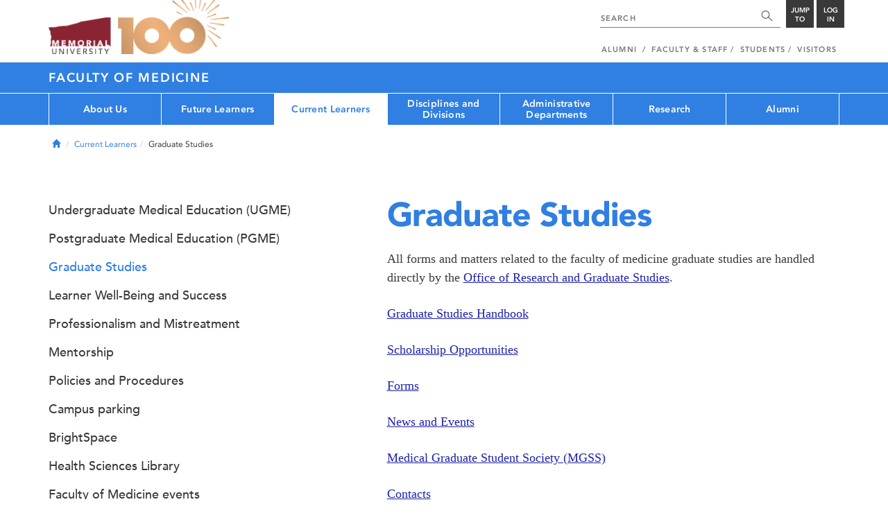

--- FILE ---
content_type: text/html; charset=UTF-8
request_url: https://mun.ca/medicine/current-learners/graduate-studies/
body_size: 15386
content:
<!DOCTYPE html >
<html lang="en-CA"
 prefix="og: http://ogp.me/ns# fb: http://ogp.me/ns/fb# foaf: http://xmlns.com/foaf/0.1/ dc: http://purl.org/dc/elements/1.1/"
 vocab="http://schema.org/"
 itemscope="" itemtype="http://schema.org/WebPage">

<head>
 <meta charset="utf-8"/>
<meta http-equiv="Content-type" content="text/html; charset=utf-8"/>
<meta http-equiv="X-UA-Compatible" content="IE=edge">
<meta name="viewport" content="width=device-width, initial-scale=1">
<link rel="canonical" href="https://mun.ca/medicine/current-learners/graduate-studies/"/>



 <script>(function (w, d, s, l, i) {
 w[l] = w[l] || [];
 w[l].push({
 'gtm.start': new Date().getTime(), event: 'gtm.js'
 });
 var f = d.getElementsByTagName(s)[0],
 j = d.createElement(s), dl = l != 'dataLayer' ? '&l=' + l : '';
 j.async = true;
 j.src =
 'https://www.googletagmanager.com/gtm.js?id=' + i + dl;
 f.parentNode.insertBefore(j, f);
 })(window, document, 'script', 'dataLayer', 'GTM-TB37L6');</script>

<title>Graduate Studies | Faculty of Medicine | Memorial University of
 Newfoundland</title>

<link rel="preload" href="https://www.mun.ca/appinclude/stratum/js/bowser.js?id=b1c67ec783de3038f2624bfa60b86643&x-stratum-cacheable-asset=1" as="script">
<link rel="preload" href="https://www.mun.ca/appinclude/stratum/js/jquery-bundle.js?id=c25ccce2e4c696de405a19bb617e33ef&x-stratum-cacheable-asset=1" as="script">
<link rel="preload" href="https://www.mun.ca/appinclude/stratum/js/app.js?id=42f847eca8d3c1d4e2f7c5dcbc75fbf8&x-stratum-cacheable-asset=1" as="script">
<link rel="preload" href="https://www.mun.ca/appinclude/stratum/css/app.css?id=cd8e0594519a3fa82167edd3abae0f47&x-stratum-cacheable-asset=1" as="style">
<link rel="preload" href="https://www.mun.ca/appinclude/stratum/css/bottom.css?id=1cb694a66fb44a1e90b5178806c4ff96&x-stratum-cacheable-asset=1" as="style">
<link rel="preload" href="https://www.mun.ca/appinclude/stratum-sites/production/medicine/facultyof/resources/css/site.css?id=1758887435&x-stratum-cacheable-asset=1" as="style">
<link rel="preload" href="https://www.mun.ca/appinclude/stratum/images/MUN_Logo_Tagline_RGB.png?5d9aacec60306618ddc2e7b5801b7673" as="image" >
<link rel="preload" href="https://www.mun.ca/appinclude/stratum/images/MUN_Logo_RGB.png?1e058e0f542b9b6d1b14a96c150cb0c6" as="image" >
<link rel="preload" href="https://www.mun.ca/appinclude/stratum/images/mun-100-masthead-logo.png?601f2833b7cd6b81024de65e5a57f986" as="image" >
<link rel="preload" href="https://www.mun.ca/appinclude/stratum/fonts/7147ec3a-8ff8-4ec9-8c5c-bd1571dc6ae6.woff2?074cfd4a4adbcfd11ebf4a50b0e83601" as="font" type="font/woff2" crossorigin="anonymous">
<link rel="preload" href="https://www.mun.ca/appinclude/stratum/fonts/icomoon.woff2?2799c2b799b9977e2f34ed509472c0a4" as="font" type="font/woff2" crossorigin="anonymous">
<link rel="preload" href="https://www.mun.ca/appinclude/stratum/fonts/2cac77ec-9bc0-4ee7-87e4-27650190744f.woff2?b88cd394783954e4599ae801d3a73aa6" as="font" type="font/woff2" crossorigin="anonymous">
<link rel="preload" href="https://www.mun.ca/appinclude/stratum/fonts/5a05cf7f-f332-456f-ae67-d8c26e0d35b3.woff2?de4f67b8545dc903765d53b0346df833" as="font" type="font/woff2" crossorigin="anonymous">
<link rel="preload" href="https://www.mun.ca/appinclude/stratum/fonts/b9ebb19d-88c1-4cbd-9baf-cf51972422ec.woff2?dd3441203c41f450912336d7f356115f" as="font" type="font/woff2" crossorigin="anonymous">
<link rel="preload" href="https://www.mun.ca/appinclude/stratum/fonts/c4352a95-7a41-48c1-83ce-d8ffd2a3b118.woff2?7ef7482c33eafdf91cb366853e3a4c4c" as="font" type="font/woff2" crossorigin="anonymous">

<meta name="copyright" content="Copyright (c) 2021 Memorial University of Newfoundland">
<meta name="title" content="Graduate Studies | Faculty of Medicine | Memorial University of Newfoundland">



 <meta name="keywords" content="">
 <meta name="description" content="All forms and matters related to the faculty of medicine graduate studies are handled directly by the Office of Research and Graduate Studies.">



<meta name="generator" content="Terminal Four"/>
<meta property="og:url" content="https://mun.ca/medicine/current-learners/graduate-studies/"/>
<meta property="og:type" content="website"/>
<meta property="og:locale" content="en_CA"/>
<meta property="og:site_name" content="Memorial University of Newfoundland"/>
<meta property="og:title" content="Graduate Studies | Faculty of Medicine"/>
<meta property="og:description" content="All forms and matters related to the faculty of medicine graduate studies are handled directly by the Office of Research and Graduate Studies."/>
<meta property="og:image" content="https://www.mun.ca/appinclude/stratum/images/social-media-default-icon.jpg?92048c39b648897691cd44b1aa982d3c&x-stratum-cacheable-asset=1"/>
<meta name="twitter:domain" content="www.mun.ca"/>
<meta name="twitter:title" content="Graduate Studies | Faculty of Medicine"/>
<meta name="twitter:description" content="All forms and matters related to the faculty of medicine graduate studies are handled directly by the Office of Research and Graduate Studies."/>
<meta name="twitter:card" content="summary_large_image"/>
<meta name="twitter:card" content="summary_large_image"/>
<meta name="twitter:image" content="https://www.mun.ca/appinclude/stratum/images/social-media-default-icon.jpg?92048c39b648897691cd44b1aa982d3c&x-stratum-cacheable-asset=1"/>

<script type="application/ld+json"> {
 "@context": "http://schema.org",
 "@type": "CollegeOrUniversity",
 "name": "Memorial University of Newfoundland",
 "url": "http://www.mun.ca",
 "sameAs": [
 "http://www.facebook.com/MemorialUniversity",
 "http://twitter.com/memorialu",
 "http://instagram.com/memorialuniversity",
 "http://www.youtube.com/user/MemorialUVideos",
 "http://memorialfutureu.tumblr.com/"
 ],
 "logo": "https://www.mun.ca/appinclude/stratum/images/gkg-mun-logo.jpg?8726997c62e4a5dbf8247b8c9adf4abc&x-stratum-cacheable-asset=1",
 "image": "https://www.mun.ca/appinclude/stratum/images/MUN_Logo_RGB.png?1e058e0f542b9b6d1b14a96c150cb0c6&x-stratum-cacheable-asset=1"
 }

</script>  <link rel="apple-touch-icon" sizes="57x57" href="/appinclude/stratum/favicon/apple-touch-icon-57x57.png">
<link rel="apple-touch-icon" sizes="114x114" href="/appinclude/stratum/favicon/apple-touch-icon-114x114.png">
<link rel="apple-touch-icon" sizes="72x72" href="/appinclude/stratum/favicon/apple-touch-icon-72x72.png">
<link rel="apple-touch-icon" sizes="144x144" href="/appinclude/stratum/favicon/apple-touch-icon-144x144.png">
<link rel="apple-touch-icon" sizes="60x60" href="/appinclude/stratum/favicon/apple-touch-icon-60x60.png">
<link rel="apple-touch-icon" sizes="120x120" href="/appinclude/stratum/favicon/apple-touch-icon-120x120.png">
<link rel="apple-touch-icon" sizes="76x76" href="/appinclude/stratum/favicon/apple-touch-icon-76x76.png">
<link rel="apple-touch-icon" sizes="152x152" href="/appinclude/stratum/favicon/apple-touch-icon-152x152.png">
<link rel="apple-touch-icon" sizes="180x180" href="/appinclude/stratum/favicon/apple-touch-icon-180x180.png">
<link rel="icon" type="image/png" href="/appinclude/stratum/favicon/favicon-192x192.png" sizes="192x192">
<link rel="icon" type="image/png" href="/appinclude/stratum/favicon/favicon-160x160.png" sizes="160x160">
<link rel="icon" type="image/png" href="/appinclude/stratum/favicon/favicon-96x96.png" sizes="96x96">
<link rel="icon" type="image/png" href="/appinclude/stratum/favicon/favicon-16x16.png" sizes="16x16">
<link rel="icon" type="image/png" href="/appinclude/stratum/favicon/favicon-32x32.png" sizes="32x32">
<meta name="msapplication-TileColor" content="#ffffff">
<meta name="msapplication-TileImage" content="/appinclude/stratum/favicon/mstile-144x144.png"> <link rel="stylesheet" type="text/css" href="https://www.mun.ca/appinclude/stratum/css/app.css?id=cd8e0594519a3fa82167edd3abae0f47&x-stratum-cacheable-asset=1"  defer/>
<script type="text/javascript" src="https://www.mun.ca/appinclude/stratum/js/bowser.js?id=b1c67ec783de3038f2624bfa60b86643&x-stratum-cacheable-asset=1"  ></script>
<script type="text/javascript" src="https://www.mun.ca/appinclude/stratum/js/jquery-bundle.js?id=c25ccce2e4c696de405a19bb617e33ef&x-stratum-cacheable-asset=1"  ></script>


<script type="application/x-stratum-config">[base64]</script>

 </head>

<body class="Blue-2727  section-13883  production-medicine-facultyof  webp number-of-menu-items-7">
<noscript>
 <iframe src="https://www.googletagmanager.com/ns.html?id=GTM-TB37L6"
 height="0" width="0" style="display:none;visibility:hidden"></iframe>
</noscript>

<div id="outer-container" class="Blue-2727  section-13883  production-medicine-facultyof  webp number-of-menu-items-7">

 <header itemscope itemtype="https://schema.org/WPHeader">
 <meta itemprop="name" content="Page Header"/>
 <meta itemprop="description" content="Search, Apply, Login and Navigate our Sites."/>
 <!--SEARCH AREA -->
 <div id="masthead-curtain" class="collapsed">
 <div class="container-fluid" id="masthead-curtain-close-wrapper">
 <div class="row">
 <div class="col-xs-12">
 <button class="pull-right masthead-curtain-close" id="masthead-curtain-close" aria-label="Close"
 title="Close"><span class="icon-close" aria-hidden="true" style=""></span></button>
 </div>
 </div>
 </div>
 <div id="masthead-curtain-content">
 <div id="search" class="hidden masthead-subject">
 <div class="container">
 <div class="row">
 <div class="masthead-item">
 <form method="get" action="//www.mun.ca/main/search.php" id="mcs-search-form">
 <div class="col-sm-12 col-md-offset-2 col-md-7">
 <div class="search-container">
 <label for="mcs-search-field" style="display: none;">Search:</label>
 <input id="mcs-search-field" placeholder="Search for..." type="text"
 class="typeahead" name="q" autocomplete="off"/>
 <input type="hidden" name="from" value="" id="mcs-from-field"/>
 </div>
 </div>
 <div class="col-sm-12 col-md-2 center-search-button">
 <button class="dropInnerButton search-btn" id="searchMUN">Search</button>
 </div>
 </form>
 </div>
 </div>
 <div class="az-links">
 <div class="row">
 <div class="col-xs-12 col-sm-4 col-lg-4">
 <div class="masthead-item" style="margin: 0;">
 <ul>
 <li>
 <a href="https://www.mun.ca/people_departments/a-z-listing/">A-Z Directory</a>
 </li>
 <li>
 <a href="https://www.mun.ca/main/become-a-student/">Admissions</a>
 </li>
 <li>
 <a href="https://www.mun.ca/university-calendar/">Calendar</a>
 </li>
 </ul>
 </div>
 </div>
 <div class="col-xs-12 col-sm-4 col-lg-4">
 <div class="masthead-item" style="margin: 0;">
 <ul>
 <li>
 <a href="https://www.mun.ca/campus_map/">Campus Maps</a>
 </li>
 <li>
 <a href="https://www.mun.ca/hr/careers/">Careers</a>
 </li>
 <li>
 <a href="https://www.mun.ca/people_departments/faculties-and-schools/">Faculties and Schools</a>
 </li>
 </ul>
 </div>
 </div>
 <div class="col-xs-12 col-sm-4 col-lg-4">
 <div class="masthead-item" style="margin: 0;">
 <ul>
 <li>
 <a href="https://www.mun.ca/international/">International</a>
 </li>
 <li>
 <a href="https://www.library.mun.ca/">Libraries</a>
 </li>
 <li>
 <a href="https://www.mun.ca/people_departments/">People and Departments</a>
 </li>
 </ul>
 </div>
 </div>
</div> </div>
 </div>
 </div>
 <div id="sitewide-menu" class="hidden masthead-subject">
 <div class="container sitewide-menu">
 <div class="row">
 <div class="col-md-12  col-lg-6">
 <div class="masthead-item" style="margin: 0;">
 <ul>
 <li>
 <a href="//www.mun.ca/main/about/">About</a>
 </li>
 <li>
 <a href="//www.mun.ca/main/become.php">Become A Student</a>
 </li>
 <li>
 <a href="//www.mun.ca/main/campuses.php">Campuses</a>
 </li>
 </ul>
 </div>
 </div>
 <div class="col-md-12  col-lg-6">
 <div class="masthead-item" style="margin: 0;">
 <ul>
 <li>
 <a href="//www.mun.ca//alumni/give/">Give to Memorial</a>
 </li>
 <li>
 <a href="//www.mun.ca/main/programs.php">Programs</a>
 </li>
 <li>
 <a href="http://www.mun.ca/research/">Research</a>
 </li>
 </ul>
 </div>
 </div>
 </div>
</div> <!--<div class="container sitewide-menu"></div>-->
 </div>
 <div id="audience-menu" class="hidden masthead-subject">
 <div class="container audience-menu">
 <div class="row">
 <div class="col-md-12  col-lg-4">
 <div class="masthead-item" style="margin: 0;">
 <ul>
 <li>
 <a href="//www.mun.ca//alumni/">Alumni</a>
 </li>
 <li>
 <a href="//www.mun.ca/main/facultyandstaff.php">Faculty &amp; Staff</a>
 </li>
 </ul>
 </div>
 </div>
 <div class="col-md-12  col-lg-4">
 <div class="masthead-item" style="margin: 0;">
 <ul>
 <li>
 <a href="//www.mun.ca/main/students.php">Students</a>
 </li>
 </ul>
 </div>
 </div>
 <div class="col-md-12  col-lg-4">
 <div class="masthead-item" style="margin: 0;">
 <ul>
 <li>
 <a href="//www.mun.ca/main/visitors/">Visitors</a>
 </li>
 </ul>
 </div>
 </div>
 </div>
</div> <!--<div class="container audience-menu"></div>-->
 </div>
 <!--APPLY AREA -->
 <div id="apply" class="hidden masthead-subject">
 <div class="container apply-menu">
 </div> </div>
 <!-- LOGIN AREA -->
 <div id="login" class="hidden masthead-subject">
 <div class="container services-menu">
 <div class="row">
 <div class="col-xs-10 col-xs-offset-1 col-md-8 col-md-offset-2">
 <div class="masthead-item">
 <ul>
 <li>
 <a href="https://my.mun.ca">my.mun.ca</a>
 </li>
 <li>
 <a href="https://online.mun.ca">Brightspace</a>
 </li>
 <li><a href="https://my.mun.ca/student">Student Self-Service</a></li>
 <li><a href="https://my.mun.ca/employee">Employee Self-Service</a></li>
 <li>
 <a href="https://www.mun.ca/its/services/email/">Email</a>
 </li>
 <li>
 <a href="http://www.mun.ca/iam/munlogin/">Other MUN Login Services</a>
 </li>
 </ul>
 </div>
 </div>
 </div>
</div>
 </div>
 </div>
</div>
 <div id="masthead">
 <!-- S: masthead -->

 <div class="container">
 <!-- S: masthead container-->

 <div class="row">
 <!-- S: masthead row-->

 <div class="col-sm-2 col-md-6" style="position:relative">
 <!--- S: masthead logo -->
 <a href="//www.mun.ca/main/" class="masthead-mun-logo"
 title="Memorial University of Newfoundland"
 aria-label="Memorial University">
 Memorial University
 </a>
 <a href="//www.mun.ca/100"
 class="masthead-mun-logo-100-overlay">100 site</a>
 <!--- E: masthead logo -->
 </div>

 <div class="col-sm-10 col-md-6">
 <div class="row">
 <!--- S: right row 1 -->

 <div class="col-md-12">
 <div id="masthead-actions" class="pull-right desktop-masthead-search">

 <form method="get" action="//www.mun.ca/main/search.php" id="ms-search-form">
 <input type="text" placeholder="SEARCH" class="ms-repace typeahead" name="q"
 autocomplete="off" id="ms-replace-search-input">
 <button type="submit" class="ms-replace"
 id="ms-search-btn"><span><!-- Search<br> --><span
 class="icon icon-search" aria-hidden="true"></span></span>
 </button>
 <input type="hidden" name="from" value="" id="mcs-from-field"/>
 </form>

 <div class="dropdown">
 <button type="button" id="jump-to" class="ms-replace dropdown-toggle"
 data-toggle="dropdown" aria-haspopup="true" aria-expanded="false"><span>
 Jump to</span>
 </button>
 <ul id="jumpToMenu" class="ms-replace dropdown-menu dropdown-menu-right"
 aria-labelledby="jump-to">
 <li>
 <a href="https://www.mun.ca/people_departments/a-z-listing/">A-Z Directory</a>
</li>
<li><a href="https://www.mun.ca/main/become-a-student/">Admissions</a></li>
<li><a href="https://www.mun.ca/university-calendar/">Calendar</a></li>
<li><a href="https://www.mun.ca/campus_map/">Campus Maps</a></li>
<li><a href="https://www.mun.ca/hr/careers/">Careers</a></li>
<li><a href="https://www.mun.ca/people_departments/faculties-and-schools/">Faculties
 and
 Schools</a>
</li>
<li><a href="https://www.mun.ca/international/">International</a></li>
<li><a href="https://www.library.mun.ca/">Libraries</a></li>
<li><a href="https://www.mun.ca/people_departments/">People and
 Departments</a></li> </ul>
 </div>

 <div class="dropdown">
 <button type="button" id="btn-login" class="ms-replace dropdown-toggle"
 data-toggle="dropdown" aria-haspopup="true"
 aria-expanded="false"><span>Log<br>in</span>
 </button>
 <ul id="loginMenu"
 class="ms-replace dropdown-menu dropdown-menu-right"
 aria-labelledby="btn-login">
 <li><a href="https://my.mun.ca">my.mun.ca</a></li>
<li><a href="https://online.mun.ca">Brightspace</a></li>
<li><a href="https://my.mun.ca/student">Student Self-Service</a></li>
<li><a href="https://my.mun.ca/employee">Employee Self-Service</a></li>
<li><a href="https://www.mun.ca/its/services/email/">Email</a></li>
<li><a href="http://www.mun.ca/iam/munlogin/">Other MUN Login Services</a>
</li>
 </ul>
 </div>

 </div>
 </div>
 <!--- E: right row 1 -->
 </div>


 <div class="row">
 <!--- S: right row 2 -->
 <div class="col-md-12">
 <nav id="masthead-nav" typeof="SiteNavigationElement">
 <ul class="nav navbar-nav pull-right" typeof="SiteNavigationElement">
 <li><a property="url" href="http://www.mun.ca/alumni"><span
 property="name">Alumni</span></a>
</li>
<li><a property="url" href="//www.mun.ca/main/facultyandstaff.php"><span
 property="name">Faculty &amp; Staff</span></a></li>
<li><a property="url" href="//www.mun.ca/main/students.php"><span
 property="name">Students</span></a></li>
<li><a property="url" href="//www.mun.ca/main/visitors/index.php"><span
 property="name">Visitors</span></a></li> </ul>
 </nav>
 </div>
 <!--- E: right row 2 -->
 </div>


 </div>
 <!-- E: masthead row-->
 </div>
 <!-- E: masthead container-->
 </div>
 <!-- E: masthead -->
</div>

 <div id="site-title-desktop" class="site-title hidden-sm hidden-xs">
 <div class="container">
 <div class="row">
 <div class="col-md-12">
 <h1><a href="/medicine/"
 class="t4-site-root">Faculty of Medicine </a>
 
 </h1></div>
 </div>
 </div>
 </div>
 <div id="menu">
 <nav class="navbar">
 <div class="container">
 <div class="navbar-header">
 <div class="pull-left" style="position:relative">
 <a href="//www.mun.ca/main/"><img
 src="https://www.mun.ca/appinclude/stratum/images/mun-100-masthead-logo.png?601f2833b7cd6b81024de65e5a57f986"
 class="mobile-mun-logo"></a>
 <a href="//www.mun.ca/100"
 class="masthead-mun-logo-100-overlay">100 site</a>
 </div>
 <div class="pull-right m-actions">
 <button type="button" class="masthead-curtain-open" data-target="#login" aria-label="Login"
 title="Login"><span class="text-btn">Login</span></button>
 <button type="button" class="masthead-curtain-open" data-target="#audience-menu"
 aria-label="Audience Menu" title="Audience"><span class="icon-user"
 aria-hidden="true"></span>
 </button>
 <button type="button" class="masthead-curtain-open site-search" data-target="#search"
 aria-label="Search" title="Search"><span class="icon-search"
 aria-hidden="true"></span></button>
 <button type="button" class="masthead-curtain-open navbar-toggle"
 data-target="#sitewide-menu" aria-label="Toggle navigation"><span class="icon-lines"
 aria-hidden="true"></span>
 </button>
 </div>
 </div>
 <nav id="top-menu" class="collapse navbar-collapse" typeof="SiteNavigationElement">
 <ul>
 <li><a href="/medicine/about-us/">About Us</a>
<ul class="multilevel-linkul-0">
<li><a href="/medicine/about-us/deans-excellence-awards/">Dean's Excellence Awards</a>
<ul class="multilevel-linkul-1">
<li><a href="/medicine/about-us/deans-excellence-awards/2023-awards/">2023 awards</a></li>
<li><a href="/medicine/about-us/deans-excellence-awards/2021-awards/">2021 awards</a></li>
<li><a href="/medicine/about-us/deans-excellence-awards/2019-awards/">2019 awards</a></li>
<li><a href="/medicine/about-us/deans-excellence-awards/2017-awards/">2017 awards</a></li>
<li><a href="/medicine/about-us/deans-excellence-awards/2015-awards/">2015 awards</a></li>
<li><a href="/medicine/about-us/deans-excellence-awards/2013-awards/">2013 awards</a></li>

</ul>

</li>
<li><a href="/medicine/about-us/office-of-the-dean/">Office of the Dean</a>
<ul class="multilevel-linkul-1">
<li><a href="/medicine/about-us/office-of-the-dean/dr-stuart-carney/">Dr. Stuart Carney</a></li>

</ul>

</li>
<li><a href="/medicine/about-us/governance/">Governance</a>
<ul class="multilevel-linkul-1">
<li><a href="/medicine/about-us/governance/faculty-leadership/">Faculty Leadership</a></li>
<li><a href="/medicine/about-us/governance/leadership-committees/">Leadership Committees</a></li>
<li><a href="/medicine/about-us/governance/faculty-council/">Faculty Council</a>
<ul class="multilevel-linkul-2">
<li><a href="/medicine/about-us/governance/faculty-council/standing-committees/">Standing Committees</a></li>
<li><a href="/medicine/about-us/governance/faculty-council/minutes/">Minutes</a></li>

</ul>

</li>
<li><a href="/medicine/about-us/governance/policy-framework/">Policy Framework</a></li>

</ul>

</li>
<li><a href="/medicine/about-us/policies-and-procedures/">Policies and Procedures</a>
<ul class="multilevel-linkul-1">
<li><a href="/medicine/about-us/policies-and-procedures/contact-us/">Contact Us</a></li>
<li><a href="/medicine/about-us/policies-and-procedures/using-the-repository/">Using the Repository</a></li>

</ul>

</li>
<li><a href="https://www.mun.ca/medicine/current-learners/professionalism-and-mistreatment/">Professionalism and Mistreatment</a></li>
<li><a href="/medicine/well-being/">Well-Being</a></li>
<li><a href="/medicine/about-us/accreditation/">Accreditation</a>
<ul class="multilevel-linkul-1">
<li><a href="/medicine/about-us/accreditation/undergraduate/">Undergraduate</a>
<ul class="multilevel-linkul-2">
<li><a href="/medicine/about-us/accreditation/undergraduate/what-is-accreditation/">What is Accreditation?</a></li>
<li><a href="/medicine/about-us/accreditation/undergraduate/accreditation-moments/">Accreditation Moments</a></li>
<li><a href="/medicine/about-us/accreditation/undergraduate/virtual-tours/">Virtual Tours</a></li>
<li><a href="/medicine/about-us/accreditation/undergraduate/contacts/">Contacts</a></li>

</ul>

</li>
<li><a href="/medicine/pgme/current-learners/accreditation-/" target="_self">Postgraduate</a></li>

</ul>

</li>
<li><a href="/medicine/about-us/annual-performance-report/">Annual Performance Report</a></li>
<li><a href="/medicine/about-us/strategic-plan/">Strategic Plan</a></li>
<li><a href="/medicine/about-us/space-planning/">Space Planning</a></li>
<li><a href="/medicine/about-us/health-authorities/">Health Authorities</a></li>
<li><a href="http://www.physicianleadership.ca/">Leadership Training</a></li>
<li><a href="/medicine/about-us/contact-us/">Contact Us</a></li>

</ul>

</li><li><a href="/medicine/future-learners/">Future Learners</a>
<ul class="multilevel-linkul-0">
<li><a href="/medicine/administrative-departments/admissions/">Admissions</a></li>
<li><a href="/medicine/future-learners/undergraduate-medical-education-ugme/">Undergraduate Medical Education (UGME)</a></li>
<li><a href="/medicine/future-learners/postgraduate-medical-education-pgme/">Postgraduate Medical Education (PGME)</a></li>
<li><a href="/medicine/future-learners/graduate-studies/">Graduate Studies</a></li>
<li><a href="https://www.mun.ca/medicine/administrative-departments/learner-well-being-and-success/">Learner Well-Being and Success</a></li>
<li><a href="/medicine/future-learners/occupational-therapy-and--physiotherapy/">Occupational Therapy and  Physiotherapy</a>
<ul class="multilevel-linkul-1">
<li><a href="/medicine/future-learners/occupational-therapy-and--physiotherapy/ot-and-pt-differences/">OT and PT differences</a></li>
<li><a href="/medicine/future-learners/occupational-therapy-and--physiotherapy/about-occupational-therapy/">About Occupational Therapy</a></li>
<li><a href="/medicine/future-learners/occupational-therapy-and--physiotherapy/about-physiotherapy/">About Physiotherapy</a></li>
<li><a href="/medicine/future-learners/occupational-therapy-and--physiotherapy/contact-us/">Contact Us</a></li>

</ul>

</li>
<li><a href="https://www.mun.ca/residences/">Living here</a></li>

</ul>

</li><li><span class="currentbranch0"><a href="/medicine/current-learners/">Current Learners</a></span>
<ul class="multilevel-linkul-0">
<li><a href="/medicine/current-learners/undergraduate-medical-education-ugme/">Undergraduate Medical Education (UGME)</a></li>
<li><a href="/medicine/pgme/" target="_self">Postgraduate Medical Education (PGME)</a></li>
<li><span class="currentbranch1"><a href="/medicine/current-learners/graduate-studies/">Graduate Studies</a></span></li>
<li><a href="https://www.mun.ca/medicine/administrative-departments/learner-well-being-and-success/">Learner Well-Being and Success</a></li>
<li><a href="/medicine/current-learners/professionalism-and-mistreatment/">Professionalism and Mistreatment</a>
<ul class="multilevel-linkul-1">
<li><a href="/medicine/current-learners/professionalism-and-mistreatment/mistreatment/">Mistreatment</a>
<ul class="multilevel-linkul-2">
<li><a href="/medicine/current-learners/professionalism-and-mistreatment/mistreatment/resources-for-faculty/">Resources for Faculty</a></li>
<li><a href="/medicine/current-learners/professionalism-and-mistreatment/mistreatment/resources-for-graduate-learners/">Resources for Graduate Learners</a></li>
<li><a href="/medicine/current-learners/professionalism-and-mistreatment/mistreatment/resources-for-postgraduate-learners/">Resources for Postgraduate Learners</a></li>
<li><a href="/medicine/current-learners/professionalism-and-mistreatment/mistreatment/resources-for-undergraduate-learners/">Resources for Undergraduate Learners</a></li>
<li><a href="/medicine/current-learners/professionalism-and-mistreatment/mistreatment/resources-for-staff/">Resources for Staff</a></li>

</ul>

</li>
<li><a href="/medicine/current-learners/professionalism-and-mistreatment/professionalism/">Professionalism</a></li>

</ul>

</li>
<li><a href="/medicine/faculty-and-staff-resources/mentorship/">Mentorship</a></li>
<li><a href="/medicine/about-us/policies-and-procedures/">Policies and Procedures</a></li>
<li><a href="https://www.mun.ca/cep/parking/For_students.php">Campus parking</a></li>
<li><a href="https://online.mun.ca">BrightSpace</a></li>
<li><a href="https://www.library.mun.ca/hsl">Health Sciences Library</a></li>
<li><a href="https://www.mun.ca/medicine/events/">Faculty of Medicine events</a></li>

</ul>

</li><li><a href="/medicine/disciplines-and-divisions/">Disciplines and Divisions</a>
<ul class="multilevel-linkul-0">
<li><a href="/medicine/disciplines-and-divisions/clinical-disciplines/">Clinical Disciplines</a></li>
<li><a href="/medicine/disciplines-and-divisions/divisions/">Divisions</a></li>

</ul>

</li><li><a href="/medicine/administrative-departments/">Administrative Departments</a>
<ul class="multilevel-linkul-0">
<li><a href="/medicine/administrative-departments/admissions/">Admissions</a>
<ul class="multilevel-linkul-1">
<li><a href="/medicine/administrative-departments/admissions/undergraduate-md-program/">Undergraduate MD Program</a>
<ul class="multilevel-linkul-2">
<li><a href="/medicine/administrative-departments/admissions/undergraduate-md-program/welcome-from-the-assistant-dean/">Welcome from the Assistant Dean</a></li>
<li><a href="/medicine/administrative-departments/admissions/undergraduate-md-program/applicant-code-of-conduct/">Applicant Code of Conduct</a></li>
<li><a href="/medicine/administrative-departments/admissions/undergraduate-md-program/international-applicants/">International Applicants</a></li>
<li><a href="/medicine/administrative-departments/admissions/undergraduate-md-program/pei-applicants/">PEI Applicants</a></li>
<li><a href="/medicine/administrative-departments/admissions/undergraduate-md-program/contact-us/">Contact Us</a></li>
<li><a href="/medicine/administrative-departments/admissions/undergraduate-md-program/apply-now/">Apply Now</a>
<ul class="multilevel-linkul-3">
<li><a href="/medicine/administrative-departments/admissions/undergraduate-md-program/apply-now/fee-assistance/">Fee Assistance</a></li>

</ul>

</li>
<li><a href="/medicine/administrative-departments/admissions/undergraduate-md-program/important-dates/">Important Dates</a></li>
<li><a href="/medicine/administrative-departments/admissions/undergraduate-md-program/application-preparation/">Application Preparation</a></li>
<li><a href="/medicine/administrative-departments/admissions/undergraduate-md-program/vision-program/">Vision Program</a>
<ul class="multilevel-linkul-3">
<li><a href="/medicine/administrative-departments/admissions/undergraduate-md-program/vision-program/qualifying/">Qualifying</a></li>
<li><a href="/medicine/administrative-departments/admissions/undergraduate-md-program/vision-program/applying/">Applying</a></li>
<li><a href="/medicine/administrative-departments/admissions/undergraduate-md-program/vision-program/decisions/">Decisions</a></li>
<li><a href="/medicine/administrative-departments/admissions/undergraduate-md-program/vision-program/faqs/">FAQs</a></li>

</ul>

</li>
<li><a href="/medicine/administrative-departments/admissions/undergraduate-md-program/mcat/">MCAT</a></li>
<li><a href="/medicine/administrative-departments/admissions/undergraduate-md-program/casper/">Casper</a></li>
<li><a href="/medicine/administrative-departments/admissions/undergraduate-md-program/seat-allocation--competition-pools/">Seat Allocation &amp; Competition Pools</a></li>
<li><a href="/medicine/administrative-departments/admissions/undergraduate-md-program/application-evaluation/">Application Evaluation</a>
<ul class="multilevel-linkul-3">
<li><a href="/medicine/administrative-departments/admissions/undergraduate-md-program/application-evaluation/academic-record--mcat-scores/">Academic Record &amp; MCAT Scores</a></li>
<li><a href="/medicine/administrative-departments/admissions/undergraduate-md-program/application-evaluation/interview/">Interview</a>
<ul class="multilevel-linkul-4">
<li><a href="/medicine/administrative-departments/admissions/undergraduate-md-program/application-evaluation/interview/accommodations/">Accommodations</a></li>

</ul>

</li>
<li><a href="/medicine/administrative-departments/admissions/undergraduate-md-program/application-evaluation/personal-qualities/">Personal Qualities</a></li>
<li><a href="/medicine/administrative-departments/admissions/undergraduate-md-program/application-evaluation/reference-letters/">Reference Letters</a></li>

</ul>

</li>
<li><a href="/medicine/administrative-departments/admissions/undergraduate-md-program/interviews/">Interviews</a></li>
<li><a href="/medicine/administrative-departments/admissions/undergraduate-md-program/committees/">Committees</a></li>
<li><a href="/medicine/administrative-departments/admissions/undergraduate-md-program/competition-pools/">Competition Pools</a>
<ul class="multilevel-linkul-3">
<li><a href="/medicine/administrative-departments/admissions/undergraduate-md-program/competition-pools/newfoundland--labrador/">Newfoundland &amp; Labrador</a></li>
<li><a href="/medicine/administrative-departments/admissions/undergraduate-md-program/competition-pools/indigenous-applicants/">Indigenous Applicants</a></li>
<li><a href="/medicine/administrative-departments/admissions/undergraduate-md-program/competition-pools/prince-edward-island/">Prince Edward Island</a></li>
<li><a href="/medicine/administrative-departments/admissions/undergraduate-md-program/competition-pools/other-canada/">Other Canada</a></li>

</ul>

</li>
<li><a href="/medicine/administrative-departments/admissions/undergraduate-md-program/faqs/">FAQs</a>
<ul class="multilevel-linkul-3">
<li><a href="/medicine/administrative-departments/admissions/undergraduate-md-program/faqs/general-information/">General Information</a></li>
<li><a href="/medicine/administrative-departments/admissions/undergraduate-md-program/faqs/academics--mcat/">Academics &amp; MCAT</a></li>
<li><a href="/medicine/administrative-departments/admissions/undergraduate-md-program/faqs/interviews/">Interviews</a></li>
<li><a href="/medicine/administrative-departments/admissions/undergraduate-md-program/faqs/admissions-committee-decisions/">Admissions Committee Decisions</a></li>

</ul>

</li>
<li><a href="/medicine/administrative-departments/admissions/undergraduate-md-program/be-an-interviewer/">Be an Interviewer</a></li>
<li><a href="/medicine/administrative-departments/admissions/undergraduate-md-program/affiliated-links/">Affiliated Links</a></li>
<li><a href="http://www.mun.ca/iapp/home/" target="_blank">Information and Privacy Protection</a></li>
<li><a href="/medicine/administrative-departments/admissions/undergraduate-md-program/admissions-policies-and-procedures/">Admissions Policies and Procedures</a></li>

</ul>

</li>

</ul>

</li>
<li><a href="/medicine/administrative-departments/undergraduate-medical-education-ugme/">Undergraduate Medical Education (UGME)</a>
<ul class="multilevel-linkul-1">
<li><a href="/medicine/studenthandbook">Student Handbook</a></li>
<li><a href="/medicine/administrative-departments/undergraduate-medical-education-ugme/curriculum/">Curriculum</a>
<ul class="multilevel-linkul-2">
<li><a href="/medicine/administrative-departments/undergraduate-medical-education-ugme/curriculum/program-objectives/">Program Objectives</a>
<ul class="multilevel-linkul-3">
<li><a href="/medicine/administrative-departments/undergraduate-medical-education-ugme/curriculum/program-objectives/phase-1/">Phase 1</a></li>
<li><a href="/medicine/administrative-departments/undergraduate-medical-education-ugme/curriculum/program-objectives/phase-2/">Phase 2</a></li>
<li><a href="/medicine/administrative-departments/undergraduate-medical-education-ugme/curriculum/program-objectives/phase-3/">Phase 3</a></li>
<li><a href="/medicine/administrative-departments/undergraduate-medical-education-ugme/curriculum/program-objectives/phase-4/">Phase 4</a></li>

</ul>

</li>
<li><a href="/medicine/administrative-departments/undergraduate-medical-education-ugme/curriculum/schedules/">Schedules</a></li>
<li><a href="https://www.med.mun.ca/ugmecurriculum">Curriculum Maps</a></li>
<li><a href="/medicine/administrative-departments/undergraduate-medical-education-ugme/curriculum/teaching--learning-tools/">Teaching &amp; Learning Tools</a></li>
<li><a href="/medicine/administrative-departments/undergraduate-medical-education-ugme/curriculum/curriculum-change-requests/">Curriculum Change Requests</a></li>

</ul>

</li>
<li><a href="/medicine/administrative-departments/undergraduate-medical-education-ugme/visiting-learners/">Visiting Learners</a>
<ul class="multilevel-linkul-2">
<li><a href="/medicine/administrative-departments/undergraduate-medical-education-ugme/visiting-learners/your-stay-in-newfoundland--labrador/">Your Stay in Newfoundland &amp; Labrador</a></li>

</ul>

</li>
<li><a href="/medicine/administrative-departments/undergraduate-medical-education-ugme/forms/">Forms</a></li>
<li><a href="/medicine/administrative-departments/undergraduate-medical-education-ugme/governance/">Governance</a></li>
<li><a href="/medicine/current-learners/professionalism-and-mistreatment/mistreatment/resources-for-undergraduate-learners/">Student Mistreatment</a></li>
<li><a href="/medicine/about-us/policies-and-procedures/">Policies and Procedures</a></li>
<li><a href="/medicine/administrative-departments/distributed-medical-education/">Distributed Medical Education</a></li>
<li><a href="/medicine/administrative-departments/learner-well-being-and-success/">Learner Wellbeing and Success</a></li>
<li><a href="/medicine/administrative-departments/undergraduate-medical-education-ugme/md-verifications/">MD Verifications</a></li>
<li><a href="/medicine/administrative-departments/undergraduate-medical-education-ugme/contacts/">Contacts</a>
<ul class="multilevel-linkul-2">
<li><a href="/medicine/administrative-departments/undergraduate-medical-education-ugme/contacts/phases-1-3/">Phases 1-3</a></li>
<li><a href="/medicine/administrative-departments/undergraduate-medical-education-ugme/contacts/phase-4/">Phase 4</a></li>
<li><a href="/medicine/administrative-departments/undergraduate-medical-education-ugme/contacts/curriculum-oversight-subcommittee/">Curriculum Oversight Subcommittee</a></li>
<li><a href="/medicine/administrative-departments/undergraduate-medical-education-ugme/contacts/pei-campus/">PEI Campus</a></li>

</ul>

</li>
<li><a href="/medicine/administrative-departments/undergraduate-medical-education-ugme/links/">Links</a></li>

</ul>

</li>
<li><a href="/medicine/pgme/">Postgraduate Medical Education (PGME)</a></li>
<li><a href="/medicine/research/research-and-graduate-studies/graduate-studies/">Graduate Studies</a></li>
<li><a href="/medicine/administrative-departments/learner-well-being-and-success/">Learner Well-Being and Success</a>
<ul class="multilevel-linkul-1">
<li><a href="/medicine/administrative-departments/learner-well-being-and-success/about-us/">About Us</a>
<ul class="multilevel-linkul-2">
<li><a href="/medicine/administrative-departments/learner-well-being-and-success/about-us/structure/">Structure</a></li>
<li><a href="/medicine/administrative-departments/learner-well-being-and-success/about-us/strategy/">Strategy</a></li>
<li><a href="/medicine/administrative-departments/learner-well-being-and-success/about-us/pei-campus/">PEI Campus</a></li>

</ul>

</li>
<li><a href="/medicine/administrative-departments/learner-well-being-and-success/well-being/">Well-Being</a>
<ul class="multilevel-linkul-2">
<li><a href="/medicine/administrative-departments/learner-well-being-and-success/well-being/book-a-consultation/">Book a Consultation</a></li>
<li><a href="/medicine/administrative-departments/learner-well-being-and-success/well-being/counselling-services/">Counselling Services</a></li>
<li><a href="/medicine/administrative-departments/learner-well-being-and-success/well-being/physician-and-nursing-services/">Physician and Nursing Services</a></li>
<li><a href="/medicine/administrative-departments/learner-well-being-and-success/well-being/well-being-resources/">Well-Being Resources</a></li>
<li><a href="/medicine/administrative-departments/learner-well-being-and-success/well-being/well-being-initiatives/">Well-Being Initiatives</a>
<ul class="multilevel-linkul-3">
<li><a href="/medicine/administrative-departments/learner-well-being-and-success/well-being/well-being-initiatives/the-gathering-rounds/">The Gathering Rounds</a></li>
<li><a href="/medicine/administrative-departments/learner-well-being-and-success/well-being/well-being-initiatives/on-being-human/">On Being Human</a></li>
<li><a href="/medicine/administrative-departments/learner-well-being-and-success/well-being/well-being-initiatives/mug-up-podcast/">Mug Up Podcast</a></li>
<li><a href="/medicine/administrative-departments/learner-well-being-and-success/well-being/well-being-initiatives/well-being-enthusiast-program/">Well-Being Enthusiast Program</a></li>

</ul>

</li>
<li><a href="/medicine/administrative-departments/learner-well-being-and-success/well-being/academic-success/">Academic Success</a></li>
<li><a href="/medicine/administrative-departments/learner-well-being-and-success/well-being/accommodations/">Accommodations</a></li>
<li><a href="/medicine/administrative-departments/learner-well-being-and-success/well-being/diversity-and-inclusion/">Diversity and Inclusion</a></li>

</ul>

</li>
<li><a href="/medicine/administrative-departments/learner-well-being-and-success/career-advising/">Career Advising</a>
<ul class="multilevel-linkul-2">
<li><a href="/medicine/administrative-departments/learner-well-being-and-success/career-advising/introduction/">Introduction</a></li>
<li><a href="/medicine/administrative-departments/learner-well-being-and-success/career-advising/phase-1/">Phase 1</a>
<ul class="multilevel-linkul-3">
<li><a href="/medicine/administrative-departments/learner-well-being-and-success/career-advising/phase-1/cim-assessments/">CiM Assessments</a></li>
<li><a href="/medicine/administrative-departments/learner-well-being-and-success/career-advising/phase-1/choosing-the-right-career/">Choosing the RIGHT Career</a></li>
<li><a href="/medicine/administrative-departments/learner-well-being-and-success/career-advising/phase-1/personality-in-practice/">Personality in Practice</a></li>
<li><a href="/medicine/administrative-departments/learner-well-being-and-success/career-advising/physician-shadowing/">Physician Shadowing</a></li>

</ul>

</li>
<li><a href="/medicine/administrative-departments/learner-well-being-and-success/career-advising/phase-2/">Phase 2</a>
<ul class="multilevel-linkul-3">
<li><a href="/medicine/administrative-departments/learner-well-being-and-success/career-advising/phase-2/canadian-specialty-profiles/">Canadian Specialty Profiles</a></li>
<li><a href="/medicine/administrative-departments/learner-well-being-and-success/career-advising/phase-2/curriculum-vitae/">Curriculum Vitae</a></li>
<li><a href="/medicine/administrative-departments/learner-well-being-and-success/career-advising/phase-2/residents--specialty-night/">Residents &amp; Specialty Night</a></li>
<li><a href="/medicine/administrative-departments/learner-well-being-and-success/career-advising/physician-shadowing/">Physician Shadowing</a></li>

</ul>

</li>
<li><a href="/medicine/administrative-departments/learner-well-being-and-success/career-advising/phase-3/">Phase 3</a>
<ul class="multilevel-linkul-3">
<li><a href="/medicine/administrative-departments/learner-well-being-and-success/career-advising/phase-3/early-match-preparation/">Early MATCH Preparation</a></li>
<li><a href="/medicine/administrative-departments/learner-well-being-and-success/career-advising/phase-3/carms-documents/">CaRMS Documents</a>
<ul class="multilevel-linkul-4">
<li><a href="/medicine/administrative-departments/learner-well-being-and-success/career-advising/phase-3/carms-documents/resume/">R&eacute;sum&eacute;</a></li>
<li><a href="/medicine/administrative-departments/learner-well-being-and-success/career-advising/phase-3/carms-documents/personal-letter/">Personal Letter</a></li>
<li><a href="/medicine/administrative-departments/learner-well-being-and-success/career-advising/phase-3/carms-documents/reference-letter/">Reference Letter</a></li>

</ul>

</li>
<li><a href="/medicine/administrative-departments/learner-well-being-and-success/career-advising/phase-3/talking-carms-with-grads/">Talking CaRMS with Grads</a></li>
<li><a href="/medicine/administrative-departments/learner-well-being-and-success/career-advising/physician-shadowing/">Physician Shadowing</a></li>

</ul>

</li>
<li><a href="/medicine/administrative-departments/learner-well-being-and-success/career-advising/phase-4/">Phase 4</a>
<ul class="multilevel-linkul-3">
<li><a href="/medicine/administrative-departments/learner-well-being-and-success/career-advising/phase-4/electives/">Electives</a>
<ul class="multilevel-linkul-4">
<li><a href="/medicine/administrative-departments/learner-well-being-and-success/career-advising/phase-4/electives/electives-portal-videos/">Elective's Portal Videos</a></li>

</ul>

</li>
<li><a href="/medicine/administrative-departments/learner-well-being-and-success/career-advising/phase-4/carms-preparation/">CaRMS Preparation</a>
<ul class="multilevel-linkul-4">
<li><a href="/medicine/administrative-departments/learner-well-being-and-success/career-advising/phase-4/carms-preparation/carms-2024/">CaRMS 2024</a></li>

</ul>

</li>
<li><a href="/medicine/administrative-departments/learner-well-being-and-success/career-advising/phase-4/interviews/">Interviews</a>
<ul class="multilevel-linkul-4">
<li><a href="/medicine/administrative-departments/learner-well-being-and-success/career-advising/phase-4/interviews/interview-tips/">Interview Tips</a></li>
<li><a href="/medicine/administrative-departments/learner-well-being-and-success/career-advising/phase-4/interviews/sample-questions/">Sample Questions</a></li>

</ul>

</li>
<li><a href="/medicine/administrative-departments/learner-well-being-and-success/career-advising/phase-4/virtual-opportunities-to-support-career-planning/">Virtual Opportunities to Support Career Planning</a></li>
<li><a href="/medicine/administrative-departments/learner-well-being-and-success/career-advising/phase-4/the-us-national-residency-matching-program/">The US National Residency Matching Program</a></li>

</ul>

</li>
<li><a href="/medicine/administrative-departments/learner-well-being-and-success/career-advising/unmatched-student-resources/">Unmatched Student Resources</a>
<ul class="multilevel-linkul-3">
<li><a href="/medicine/administrative-departments/learner-well-being-and-success/career-advising/unmatched-student-resources/preparing-for-the-second-iteration-of-carms/">Preparing for the Second Iteration of CaRMS</a></li>
<li><a href="/medicine/administrative-departments/learner-well-being-and-success/career-advising/unmatched-student-resources/program-transfers/">Program Transfers</a></li>
<li><a href="/medicine/administrative-departments/learner-well-being-and-success/career-advising/unmatched-student-resources/canadian-armed-forces-motp-residency-positions/">Canadian Armed Forces MOTP Residency Positions</a></li>
<li><a href="/medicine/administrative-departments/learner-well-being-and-success/career-advising/unmatched-student-resources/unmatched-after-closure-of-carms/">Unmatched After Closure of CaRMS</a>
<ul class="multilevel-linkul-4">
<li><a href="/medicine/administrative-departments/learner-well-being-and-success/career-advising/unmatched-student-resources/unmatched-after-closure-of-carms/med-8999/">Med 8999</a></li>

</ul>

</li>

</ul>

</li>
<li><a href="/medicine/administrative-departments/learner-well-being-and-success/career-advising/future-ready/">Future Ready</a></li>
<li><a href="/medicine/administrative-departments/learner-well-being-and-success/career-advising/military-medicine/">Military Medicine</a></li>
<li><a href="/medicine/administrative-departments/learner-well-being-and-success/career-advising/physician-shadowing/">Physician Shadowing</a>
<ul class="multilevel-linkul-3">
<li><a href="/medicine/administrative-departments/learner-well-being-and-success/career-advising/physician-shadowing/program-timeline/">Program Timeline</a></li>
<li><a href="/medicine/administrative-departments/learner-well-being-and-success/career-advising/physician-shadowing/important-documents/">Important Documents</a></li>
<li><a href="/medicine/administrative-departments/learner-well-being-and-success/career-advising/physician-shadowing/learner-faqs/">Learner FAQs</a></li>
<li><a href="/medicine/administrative-departments/learner-well-being-and-success/career-advising/physician-shadowing/physician-faqs/">Physician FAQs</a></li>
<li><a href="/medicine/administrative-departments/learner-well-being-and-success/career-advising/physician-shadowing/shadowing-coordinators/">Shadowing Coordinators</a></li>
<li><a href="/medicine/administrative-departments/learner-well-being-and-success/career-advising/physician-shadowing/contact/">Contact</a></li>

</ul>

</li>
<li><a href="/medicine/administrative-departments/learner-well-being-and-success/career-advising/recruitment-and-career-opportunities/">Recruitment and Career Opportunities</a></li>

</ul>

</li>
<li><a href="/medicine/faculty-and-staff-resources/mentorship/">Mentorship</a></li>
<li><a href="/medicine/administrative-departments/learner-well-being-and-success/financial-guidance/">Financial Guidance</a>
<ul class="multilevel-linkul-2">
<li><a href="/medicine/administrative-departments/learner-well-being-and-success/financial-guidance/cost-of-medical-school/">Cost of Medical School</a></li>
<li><a href="/medicine/administrative-departments/learner-well-being-and-success/financial-guidance/refund-guidelines/">Refund Guidelines</a></li>
<li><a href="/medicine/administrative-departments/learner-well-being-and-success/financial-guidance/financial-resources-video-series/">Financial Resources Video Series</a></li>
<li><a href="/medicine/administrative-departments/learner-well-being-and-success/financial-guidance/student-loans/">Student Loans</a></li>
<li><a href="/medicine/administrative-departments/learner-well-being-and-success/financial-guidance/personal-lines-of-credit/">Personal Lines of Credit</a></li>
<li><a href="/medicine/administrative-departments/learner-well-being-and-success/financial-guidance/academic-awards/">Academic Awards</a></li>
<li><a href="/medicine/administrative-departments/learner-well-being-and-success/financial-guidance/scholarships--bursaries/">Scholarships &amp; Bursaries</a>
<ul class="multilevel-linkul-3">
<li><a href="/medicine/administrative-departments/learner-well-being-and-success/financial-guidance/scholarships--bursaries/scholarships/">Scholarships</a></li>
<li><a href="/medicine/administrative-departments/learner-well-being-and-success/financial-guidance/scholarships--bursaries/bursaries/">Bursaries</a></li>

</ul>

</li>
<li><a href="/medicine/administrative-departments/learner-well-being-and-success/financial-guidance/health-insurance/">Health Insurance</a></li>
<li><a href="/medicine/administrative-departments/learner-well-being-and-success/financial-guidance/housing/">Housing</a></li>
<li><a href="/medicine/administrative-departments/learner-well-being-and-success/financial-guidance/learner-travel-guidelines/">Learner Travel Guidelines</a></li>

</ul>

</li>
<li><a href="/medicine/administrative-departments/learner-well-being-and-success/news--events/">News &amp; Events</a>
<ul class="multilevel-linkul-2">
<li><a href="https://www.mun.ca/medicine/events/">MUNMed Events Calendar</a></li>
<li><a href="https://www.mun.ca/student/events.php">Student Life Events</a></li>
<li><a href="https://gazette.mun.ca/events/">Campus Events</a></li>

</ul>

</li>
<li><a href="/medicine/administrative-departments/learner-well-being-and-success/new-learners/">New Learners</a>
<ul class="multilevel-linkul-2">
<li><a href="/medicine/administrative-departments/learner-well-being-and-success/new-learners/registration/">Registration</a></li>
<li><a href="/medicine/administrative-departments/learner-well-being-and-success/new-learners/orientation/">Orientation</a></li>
<li><a href="/medicine/administrative-departments/learner-well-being-and-success/new-learners/immunization-information/">Immunization Information</a></li>
<li><a href="/medicine/administrative-departments/learner-well-being-and-success/new-learners/bls-course/">BLS Course</a></li>
<li><a href="/medicine/administrative-departments/learner-well-being-and-success/new-learners/medical-instruments/">Medical Instruments</a></li>
<li><a href="/medicine/administrative-departments/learner-well-being-and-success/new-learners/enrollment-fees/">Enrollment Fees</a></li>
<li><a href="/medicine/administrative-departments/learner-well-being-and-success/new-learners/survival-guide/">Survival Guide</a></li>
<li><a href="/medicine/administrative-departments/learner-well-being-and-success/new-learners/policies-procedures-and-professionalism/">Policies, Procedures and Professionalism</a></li>
<li><a href="/medicine/administrative-departments/learner-well-being-and-success/new-learners/learner-support/">Learner Support</a></li>
<li><a href="/medicine/administrative-departments/learner-well-being-and-success/new-learners/contact-us/">Contact Us</a></li>

</ul>

</li>
<li><a href="/medicine/administrative-departments/learner-well-being-and-success/interest-groups/">Interest Groups</a>
<ul class="multilevel-linkul-2">
<li><a href="/medicine/administrative-departments/learner-well-being-and-success/interest-groups/monte-carlo/">Monte Carlo</a></li>
<li><a href="/medicine/administrative-departments/learner-well-being-and-success/interest-groups/medsoc/">MedSoc</a></li>
<li><a href="/medicine/administrative-departments/learner-well-being-and-success/interest-groups/community-initiatives/">Community Initiatives</a></li>

</ul>

</li>
<li><a href="/medicine/administrative-departments/learner-well-being-and-success/for-faculty--staff/">For Faculty &amp; Staff</a></li>
<li><a href="/medicine/administrative-departments/learner-well-being-and-success/research--policies/">Research &amp; Policies</a>
<ul class="multilevel-linkul-2">
<li><a href="/medicine/administrative-departments/learner-well-being-and-success/research--policies/research-opportunities/">Research Opportunities</a></li>
<li><a href="/medicine/about-us/policies-and-procedures/">Policies &amp; Procedures</a></li>
<li><a href="/medicine/current-learners/professionalism-and-mistreatment/">Professionalism &amp; Mistreatment</a></li>
<li><a href="/medicine/administrative-departments/learner-well-being-and-success/research--policies/links/">Links</a></li>

</ul>

</li>

</ul>

</li>
<li><a href="/medicine/administrative-departments/communications-and-media-relations/">Communications and Media Relations</a>
<ul class="multilevel-linkul-1">
<li><a href="/medicine/administrative-departments/communications-and-media-relations/upcoming-events/">Upcoming Events</a></li>
<li><a href="/medicine/administrative-departments/communications-and-media-relations/media-relations/">Media Relations</a></li>
<li><a href="/medicine/administrative-departments/communications-and-media-relations/social-media/">Social Media</a></li>
<li><a href="https://collections.mun.ca/digital/search/searchterm/munmed">MUNMed News Archive</a></li>

</ul>

</li>
<li><a href="/medicine/administrative-departments/competency-based-medical-education/">Competency-Based Medical Education</a>
<ul class="multilevel-linkul-1">
<li><a href="/medicine/administrative-departments/competency-based-medical-education/what-is-cbme/">What is CBME?</a></li>
<li><a href="/medicine/administrative-departments/competency-based-medical-education/what-are-epas/">What are EPAs?</a></li>
<li><a href="/medicine/administrative-departments/competency-based-medical-education/coaching-to-competence/">Coaching to Competence</a></li>
<li><a href="/medicine/administrative-departments/competency-based-medical-education/assessing-to-competence/">Assessing to Competence</a></li>
<li><a href="/medicine/administrative-departments/competency-based-medical-education/our-programs/">Our Programs</a></li>

</ul>

</li>
<li><a href="/medicine/administrative-departments/clinical-learning-and-simulation-center-clsc/">Clinical Learning and Simulation Center (CLSC)</a>
<ul class="multilevel-linkul-1">
<li><a href="/medicine/administrative-departments/clinical-learning-and-simulation-center-clsc/contact-us/">Contact Us</a></li>
<li><a href="/medicine/administrative-departments/clinical-learning-and-simulation-center-clsc/about/">About</a>
<ul class="multilevel-linkul-2">
<li><a href="/medicine/administrative-departments/clinical-learning-and-simulation-center-clsc/about/mission-and-vision/">Mission and Vision</a></li>
<li><a href="/medicine/administrative-departments/clinical-learning-and-simulation-center-clsc/about/our-staff/">Our Staff</a></li>
<li><a href="/medicine/administrative-departments/clinical-learning-and-simulation-center-clsc/about/our-facilities/">Our Facilities</a></li>

</ul>

</li>
<li><a href="/medicine/administrative-departments/clinical-learning-and-simulation-center-clsc/session-bookings/">Session Bookings</a></li>
<li><a href="/medicine/administrative-departments/clinical-learning-and-simulation-center-clsc/catalogue-of-equipment/">Catalogue of Equipment</a></li>
<li><a href="/medicine/administrative-departments/clinical-learning-and-simulation-center-clsc/standardized-patients/">Standardized Patients</a>
<ul class="multilevel-linkul-2">
<li><a href="/medicine/administrative-departments/clinical-learning-and-simulation-center-clsc/standardized-patients/become-an-sp/">Become an SP</a></li>
<li><a href="/medicine/administrative-departments/clinical-learning-and-simulation-center-clsc/standardized-patients/resources-for-sps/">Resources for SPs</a></li>
<li><a href="/medicine/administrative-departments/clinical-learning-and-simulation-center-clsc/standardized-patients/contacts/">Contacts</a></li>

</ul>

</li>
<li><a href="/medicine/administrative-departments/clinical-learning-and-simulation-center-clsc/teaching-patients/">Teaching Patients</a></li>

</ul>

</li>
<li><a href="/medicine/administrative-departments/distributed-medical-education/">Distributed Medical Education</a>
<ul class="multilevel-linkul-1">
<li><a href="/medicine/administrative-departments/distributed-medical-education/about-us/">About Us</a>
<ul class="multilevel-linkul-2">
<li><a href="/medicine/administrative-departments/distributed-medical-education/about-us/history-of-dme-at-memorial/">History of DME at Memorial</a></li>
<li><a href="/medicine/administrative-departments/distributed-medical-education/about-us/dme-strategic-plan/">DME Strategic Plan</a></li>

</ul>

</li>
<li><a href="/medicine/administrative-departments/distributed-medical-education/dme-dispatch/">DME Dispatch</a></li>
<li><a href="/medicine/administrative-departments/distributed-medical-education/our-communities/">Our Communities</a>
<ul class="multilevel-linkul-2">
<li><a href="/medicine/administrative-departments/distributed-medical-education/our-communities/eastern/">Eastern</a>
<ul class="multilevel-linkul-3">
<li><a href="/medicine/administrative-departments/distributed-medical-education/our-communities/eastern/bonavista/">Bonavista</a></li>
<li><a href="/medicine/administrative-departments/distributed-medical-education/our-communities/eastern/burin/">Burin</a></li>
<li><a href="/medicine/administrative-departments/distributed-medical-education/our-communities/eastern/carbonear/">Carbonear</a></li>
<li><a href="/medicine/administrative-departments/distributed-medical-education/our-communities/eastern/clarenville/">Clarenville</a></li>
<li><a href="/medicine/administrative-departments/distributed-medical-education/our-communities/eastern/placentia/">Placentia</a></li>

</ul>

</li>
<li><a href="/medicine/administrative-departments/distributed-medical-education/our-communities/central/">Central</a>
<ul class="multilevel-linkul-3">
<li><a href="/medicine/administrative-departments/distributed-medical-education/our-communities/central/botwood/">Botwood</a></li>
<li><a href="/medicine/administrative-departments/distributed-medical-education/our-communities/central/gander/">Gander</a></li>
<li><a href="/medicine/administrative-departments/distributed-medical-education/our-communities/central/grand-falls-windsor/">Grand Falls-Windsor</a></li>
<li><a href="/medicine/administrative-departments/distributed-medical-education/our-communities/central/twillingate/">Twillingate</a></li>

</ul>

</li>
<li><a href="/medicine/administrative-departments/distributed-medical-education/our-communities/western/">Western</a>
<ul class="multilevel-linkul-3">
<li><a href="/medicine/administrative-departments/distributed-medical-education/our-communities/western/bonne-bay/">Bonne Bay</a></li>
<li><a href="/medicine/administrative-departments/distributed-medical-education/our-communities/western/corner-brook/">Corner Brook</a></li>
<li><a href="/medicine/administrative-departments/distributed-medical-education/our-communities/western/port-aux-basques/">Port aux Basques</a></li>
<li><a href="/medicine/administrative-departments/distributed-medical-education/our-communities/western/stephenville/">Stephenville</a></li>

</ul>

</li>
<li><a href="/medicine/administrative-departments/distributed-medical-education/our-communities/labrador-grenfell/">Labrador-Grenfell</a>
<ul class="multilevel-linkul-3">
<li><a href="/medicine/administrative-departments/distributed-medical-education/our-communities/labrador-grenfell/happy-valley-goose-bay/">Happy Valley-Goose Bay</a></li>
<li><a href="/medicine/administrative-departments/distributed-medical-education/our-communities/labrador-grenfell/labrador-city/">Labrador City</a></li>

</ul>

</li>

</ul>

</li>
<li><a href="/medicine/administrative-departments/distributed-medical-education/distributed-faculty/">Distributed Faculty</a>
<ul class="multilevel-linkul-2">
<li><a href="/medicine/administrative-departments/distributed-medical-education/distributed-faculty/assistant-dean/">Assistant Dean</a></li>
<li><a href="/medicine/administrative-departments/distributed-medical-education/distributed-faculty/physician-leads/">Physician Leads</a></li>
<li><a href="/medicine/administrative-departments/distributed-medical-education/distributed-faculty/preceptor-remuneration-policy/">Preceptor Remuneration Policy</a></li>
<li><a href="/medicine/administrative-departments/distributed-medical-education/distributed-faculty/preceptor-remuneration-forms/">Preceptor Remuneration Forms</a></li>

</ul>

</li>
<li><a href="/medicine/administrative-departments/distributed-medical-education/supporting-learners/">Supporting Learners</a>
<ul class="multilevel-linkul-2">
<li><a href="/medicine/administrative-departments/distributed-medical-education/supporting-learners/accommodations-overview/">Accommodations Overview</a></li>
<li><a href="/medicine/administrative-departments/distributed-medical-education/supporting-learners/family-accommodations/">Family Accommodations</a></li>
<li><a href="/medicine/administrative-departments/distributed-medical-education/supporting-learners/housing-learner-agreement/">Housing Learner Agreement</a></li>
<li><a href="/medicine/administrative-departments/distributed-medical-education/supporting-learners/travel-to-distributed-sites/">Travel to Distributed Sites</a></li>
<li><a href="/medicine/administrative-departments/distributed-medical-education/supporting-learners/frequently-used-forms/">Frequently Used Forms</a></li>

</ul>

</li>
<li><a href="/medicine/administrative-departments/distributed-medical-education/accommodations/">Accommodations</a>
<ul class="multilevel-linkul-2">
<li><a href="/medicine/administrative-departments/distributed-medical-education/accommodations/accommodations-in-eastern/">Accommodations in Eastern</a></li>
<li><a href="/medicine/administrative-departments/distributed-medical-education/accommodations/accommodations-in-central/">Accommodations in Central</a></li>
<li><a href="/medicine/administrative-departments/distributed-medical-education/accommodations/accommodations-in-western/">Accommodations in Western</a></li>
<li><a href="/medicine/administrative-departments/distributed-medical-education/accommodations/accommodations-in-labrador-grenfell/">Accommodations in Labrador-Grenfell</a></li>
<li><a href="/medicine/administrative-departments/distributed-medical-education/accommodations/tendering/">Tendering</a></li>
<li><a href="/medicine/administrative-departments/distributed-medical-education/accommodations/short-term-rentals/">Short Term Rentals</a></li>

</ul>

</li>
<li><a href="/medicine/administrative-departments/distributed-medical-education/contact-info/">Contact Info</a></li>
<li><a href="/medicine/administrative-departments/distributed-medical-education/2025-preceptors-symposium/">2025 Preceptors' Symposium</a></li>

</ul>

</li>
<li><a href="/medicine/administrative-departments/faculty-affairs/">Faculty Affairs</a>
<ul class="multilevel-linkul-1">
<li><a href="/medicine/administrative-departments/faculty-affairs/checklist-for-new-faculty/">Checklist for New Faculty</a></li>
<li><a href="/medicine/administrative-departments/faculty-affairs/appointments/">Appointments</a></li>
<li><a href="/medicine/administrative-departments/faculty-affairs/leave-requests/">Leave Requests</a></li>
<li><a href="/medicine/administrative-departments/faculty-affairs/promotion-and-tenure/">Promotion and Tenure</a></li>
<li><a href="/medicine/administrative-departments/faculty-affairs/faculty-postings/">Faculty Postings</a></li>

</ul>

</li>
<li><a href="/medicine/administrative-departments/finance/">Finance</a>
<ul class="multilevel-linkul-1">
<li><a href="/medicine/administrative-departments/finance/invoices/">Invoices</a></li>
<li><a href="/medicine/administrative-departments/finance/travel/">Travel</a></li>
<li><a href="/medicine/administrative-departments/finance/catering/">Catering</a></li>
<li><a href="/medicine/administrative-departments/finance/grants/">Grants</a></li>
<li><a href="/medicine/administrative-departments/finance/purchasing/">Purchasing</a></li>
<li><a href="/medicine/administrative-departments/finance/monthly-oversight-checklist/">Monthly Oversight Checklist</a></li>
<li><a href="/medicine/administrative-departments/finance/finance-documents/">Finance Documents</a></li>
<li><a href="/medicine/administrative-departments/finance/contact-us/">Contact Us</a></li>

</ul>

</li>
<li><a href="/medicine/administrative-departments/hsims/">HSIMS</a>
<ul class="multilevel-linkul-1">
<li><a href="/medicine/administrative-departments/hsims/computer-support/">Computer Support</a>
<ul class="multilevel-linkul-2">
<li><a href="/medicine/administrative-departments/hsims/computer-support/it-service/">I.T. Service</a></li>
<li><a href="/medicine/administrative-departments/hsims/computer-support/software-development/">Software Development</a></li>
<li><a href="/medicine/administrative-departments/hsims/computer-support/network-support/">Network Support</a></li>

</ul>

</li>
<li><a href="/medicine/administrative-departments/hsims/education-technology--learning/">Education Technology &amp; Learning</a>
<ul class="multilevel-linkul-2">
<li><a href="/medicine/administrative-departments/hsims/education-technology--learning/virtual-learning/">Virtual Learning</a>
<ul class="multilevel-linkul-3">
<li><a href="/medicine/administrative-departments/hsims/education-technology--learning/virtual-learning/logging-in-to-d2l/">Logging in to D2L</a></li>
<li><a href="/medicine/administrative-departments/hsims/education-technology--learning/virtual-learning/posting-content-to-d2l/">Posting Content to D2L</a></li>
<li><a href="/medicine/administrative-departments/hsims/education-technology--learning/virtual-learning/live-virtual-lectures/">Live Virtual Lectures</a></li>
<li><a href="/medicine/administrative-departments/hsims/education-technology--learning/virtual-learning/pre-recorded-lecture/">Pre-Recorded Lecture</a></li>
<li><a href="/medicine/administrative-departments/hsims/education-technology--learning/virtual-learning/communicating-with-learners-online/">Communicating with Learners Online</a></li>
<li><a href="/medicine/administrative-departments/hsims/education-technology--learning/virtual-learning/assessments/">Assessments</a></li>

</ul>

</li>
<li><a href="/medicine/administrative-departments/hsims/education-technology--learning/classroom-technologies/">Classroom Technologies</a></li>
<li><a href="/medicine/administrative-departments/hsims/education-technology--learning/curriculum-blueprinting/">Curriculum Blueprinting</a></li>
<li><a href="/medicine/administrative-departments/hsims/education-technology--learning/instructional-design--resources/">Instructional Design &amp; Resources</a></li>

</ul>

</li>
<li><a href="/medicine/administrative-departments/hsims/multimedia/">Multimedia</a></li>
<li><a href="/medicine/administrative-departments/hsims/teaching-facilities--bookings/">Teaching Facilities &amp; Bookings</a></li>
<li><a href="/medicine/administrative-departments/hsims/web-management/">Web Management</a></li>
<li><a href="/medicine/administrative-departments/hsims/staff/">Staff</a></li>
<li><a href="/medicine/administrative-departments/hsims/contact-us/">Contact Us</a></li>

</ul>

</li>
<li><a href="/medicine/administrative-departments/human-resources/">Human Resources</a>
<ul class="multilevel-linkul-1">
<li><a href="/medicine/administrative-departments/human-resources/ad-hoc-remote-work-arrangements/">Ad HOC Remote Work Arrangements</a></li>

</ul>

</li>
<li><a href="/medicine/administrative-departments/medical-laboratories/">Medical Laboratories</a>
<ul class="multilevel-linkul-1">
<li><a href="/medicine/administrative-departments/medical-laboratories/our-people/">Our People</a></li>
<li><a href="/medicine/administrative-departments/medical-laboratories/units/">Units</a>
<ul class="multilevel-linkul-2">
<li><a href="/medicine/administrative-departments/medical-laboratories/units/anatomy/">Anatomy</a></li>
<li><a href="/medicine/administrative-departments/medical-laboratories/units/cellular-bioanalysis/">Cellular Bioanalysis</a></li>
<li><a href="/medicine/administrative-departments/medical-laboratories/units/confocal-imaging/">Confocal Imaging</a></li>
<li><a href="/medicine/administrative-departments/medical-laboratories/units/electron-microscopy/">Electron Microscopy</a></li>
<li><a href="/medicine/administrative-departments/medical-laboratories/units/flow-cytometry/">Flow Cytometry</a></li>
<li><a href="/medicine/administrative-departments/medical-laboratories/units/histology/">Histology</a></li>
<li><a href="/medicine/administrative-departments/medical-laboratories/units/multidisciplinary-laboratories/">Multidisciplinary Laboratories</a></li>
<li><a href="/medicine/administrative-departments/medical-laboratories/units/research-support-facility/">Research Support Facility</a></li>
<li><a href="/medicine/administrative-departments/medical-laboratories/units/mun-med-3d-printing/">MUN Med 3D Printing</a>
<ul class="multilevel-linkul-3">
<li><a href="/medicine/administrative-departments/medical-laboratories/units/mun-med-3d-printing/the-lab/">The Lab</a></li>
<li><a href="/medicine/administrative-departments/medical-laboratories/units/mun-med-3d-printing/our-history/">Our History</a></li>

</ul>

</li>

</ul>

</li>
<li><a href="/medicine/administrative-departments/medical-laboratories/anatomical-gift-program/">Anatomical Gift Program</a>
<ul class="multilevel-linkul-2">
<li><a href="/medicine/administrative-departments/medical-laboratories/anatomical-gift-program/anatomical-gift-faq/">Anatomical Gift FAQ</a></li>

</ul>

</li>
<li><a href="/medicine/administrative-departments/medical-laboratories/contact/">Contact</a></li>

</ul>

</li>
<li><a href="https://www.med.mun.ca/oped">Office of Professional and Educational Development</a></li>

</ul>

</li><li><a href="/medicine/research/">Research</a>
<ul class="multilevel-linkul-0">
<li><a href="https://www.hrea.ca/">Ethics</a></li>
<li><a href="/medicine/research/research-and-graduate-studies/">Research and Graduate Studies</a>
<ul class="multilevel-linkul-1">
<li><a href="/medicine/research/research-and-graduate-studies/graduate-support-services/">Graduate Support Services</a></li>
<li><a href="/medicine/research/research-and-graduate-studies/research/">Research</a>
<ul class="multilevel-linkul-2">
<li><a href="/medicine/research/research-and-graduate-studies/research/cihr-updates/">CIHR updates</a></li>
<li><a href="/medicine/research/research-and-graduate-studies/research/internal-deadlines/">Internal Deadlines</a></li>
<li><a href="/medicine/research/research-and-graduate-studies/research/research-portal---information-and-resources/">Research Portal - Information and Resources</a></li>
<li><a href="/medicine/research/research-and-graduate-studies/research/spor-initiative/">SPOR Initiative</a></li>
<li><a href="/medicine/research/research-and-graduate-studies/graduate-studies/program-coordinators/">Research Programs</a></li>
<li><a href="/medicine/research/research-and-graduate-studies/research/research-services/">Research Services</a></li>
<li><a href="/medicine/research/research-and-graduate-studies/research/mun-research-policies/">MUN Research Policies</a></li>
<li><a href="/medicine/research/research-and-graduate-studies/research/funding-opportunities/">Funding Opportunities</a></li>
<li><a href="/medicine/research/research-and-graduate-studies/research/funding-sources/">Funding Sources</a></li>
<li><a href="/medicine/research/research-and-graduate-studies/research/canada-research-chairs/">Canada Research Chairs</a></li>
<li><a href="https://www.med.mun.ca/oped/clinical_research/">Research Modules</a></li>
<li><a href="/medicine/research/research-and-graduate-studies/research/resident-research-handbook/">Resident Research Handbook</a></li>

</ul>

</li>
<li><a href="/medicine/research/research-and-graduate-studies/graduate-studies/">Graduate Studies</a>
<ul class="multilevel-linkul-2">
<li><a href="/medicine/research/research-and-graduate-studies/graduate-studies/application-procedures-and-acceptance/">Application Procedures and Acceptance</a>
<ul class="multilevel-linkul-3">
<li><a href="/medicine/research/research-and-graduate-studies/graduate-studies/application-procedures-and-acceptance/for-faculty/">For faculty</a></li>

</ul>

</li>
<li><a href="/medicine/research/research-and-graduate-studies/graduate-studies/academic-program-review/">Academic Program Review</a>
<ul class="multilevel-linkul-3">
<li><a href="/medicine/research/research-and-graduate-studies/graduate-studies/academic-program-review/academic-program-review-faqs/">Academic Program Review FAQs</a></li>

</ul>

</li>
<li><a href="/medicine/research/research-and-graduate-studies/graduate-studies/useful-information/">Useful Information</a></li>
<li><a href="/medicine/research/research-and-graduate-studies/graduate-studies/program-coordinators/">Program Coordinators</a></li>
<li><a href="/medicine/research/research-and-graduate-studies/graduate-studies/degrees-offered/">Degrees Offered</a></li>
<li><a href="/medicine/research/research-and-graduate-studies/graduate-studies/registration/">Registration</a></li>
<li><a href="/medicine/research/research-and-graduate-studies/graduate-studies/fees-and-payments/">Fees and Payments</a></li>
<li><a href="/medicine/research/research-and-graduate-studies/graduate-studies/full--part-time-status/">Full / Part Time Status</a></li>
<li><a href="/medicine/research/research-and-graduate-studies/graduate-studies/graduate-studentships-and-fellowships/">Graduate Studentships and Fellowships</a></li>
<li><a href="/medicine/research/research-and-graduate-studies/graduate-studies/international-students/">International Students</a></li>

</ul>

</li>
<li><a href="/medicine/research/research-and-graduate-studies/scholarship-opportunities/">Scholarship Opportunities</a>
<ul class="multilevel-linkul-2">
<li><a href="/medicine/research/research-and-graduate-studies/scholarship-opportunities/travel-awards/">Travel Awards</a></li>

</ul>

</li>
<li><a href="/medicine/research/research-and-graduate-studies/forms/">Forms</a></li>
<li><a href="/medicine/research/research-and-graduate-studies/news-events-and-announcements/">News, Events and Announcements</a>
<ul class="multilevel-linkul-2">
<li><a href="/medicine/research/research-and-graduate-studies/news-events-and-announcements/convocation-celebrations/">Convocation Celebrations</a></li>
<li><a href="/medicine/research/research-and-graduate-studies/news-events-and-announcements/orientation/">Orientation</a></li>

</ul>

</li>
<li><a href="/medicine/research/research-and-graduate-studies/sura/">SURA</a>
<ul class="multilevel-linkul-2">
<li><a href="/medicine/research/research-and-graduate-studies/sura/nserc-usra-program-medicine/">NSERC USRA Program (Medicine)</a></li>

</ul>

</li>
<li><a href="/medicine/research/research-and-graduate-studies/thesis-club/">Thesis Club</a>
<ul class="multilevel-linkul-2">
<li><a href="/medicine/research/research-and-graduate-studies/thesis-club/what-is-thesis-club/">What is Thesis Club?</a></li>
<li><a href="/medicine/research/research-and-graduate-studies/thesis-club/rationale-for-thesis-club/">Rationale for Thesis Club</a></li>

</ul>

</li>
<li><a href="/medicine/research/research-and-graduate-studies/medical-graduate-students-society-mgss/">Medical Graduate Students Society (MGSS)</a>
<ul class="multilevel-linkul-2">
<li><a href="/medicine/research/research-and-graduate-studies/medical-graduate-students-society-mgss/human-genetics-student-society-hgss/">Human Genetics Student Society (HGSS)</a></li>
<li><a href="https://www.mun.ca/gsu">Graduate Students' Union</a></li>

</ul>

</li>
<li><a href="/medicine/research/research-and-graduate-studies/contacts/">Contacts</a></li>

</ul>

</li>
<li><a href="/medicine/research/research-centres/">Research Centres</a>
<ul class="multilevel-linkul-1">
<li><a href="/medicine/research/research-centres/cchpe/">CCHPE</a>
<ul class="multilevel-linkul-2">
<li><a href="/medicine/research/research-centres/cchpe/message-from-the-director/">Message from the Director</a></li>
<li><a href="/medicine/research/research-centres/cchpe/about-us/">About Us</a></li>
<li><a href="/medicine/research/research-centres/cchpe/ipe-learners/">IPE Learners</a></li>
<li><a href="/medicine/research/research-centres/cchpe/ipe-facilitators/">IPE Facilitators</a></li>
<li><a href="/medicine/research/research-centres/cchpe/ipe-skills-training-series/">IPE Skills Training Series</a></li>
<li><a href="/medicine/research/research-centres/cchpe/case-based-ipe-learning-modules/">Case-based IPE Learning Modules</a></li>
<li><a href="/medicine/research/research-centres/cchpe/family-care-teams-resources/">Family Care Teams Resources</a></li>
<li><a href="/medicine/research/research-centres/cchpe/faculty-and-staff/">Faculty and Staff</a></li>
<li><a href="/medicine/research/research-centres/cchpe/services/">Services</a></li>
<li><a href="/medicine/research/research-centres/cchpe/ipe-resources/">IPE Resources</a>
<ul class="multilevel-linkul-3">
<li><a href="/medicine/research/research-centres/cchpe/ipe-resources/health-professional-associations/">Health Professional Associations</a></li>
<li><a href="/medicine/research/research-centres/cchpe/ipe-resources/interprofessional-education/">Interprofessional Education</a></li>

</ul>

</li>
<li><a href="/medicine/research/research-centres/cchpe/governing-council/">Governing Council</a></li>
<li><a href="/medicine/research/research-centres/cchpe/faculty-resources/">Faculty Resources</a>
<ul class="multilevel-linkul-3">
<li><a href="/medicine/research/research-centres/cchpe/faculty-resources/faculty-associates/">Faculty Associates</a></li>
<li><a href="/medicine/research/research-centres/cchpe/faculty-resources/faculty-scholars/">Faculty Scholars</a></li>

</ul>

</li>
<li><a href="/medicine/research/research-centres/cchpe/ipe-faculty-travel-awards/">IPE Faculty Travel Awards</a></li>
<li><a href="/medicine/research/research-centres/cchpe/ipecp-award/">IPECP Award</a></li>
<li><a href="/medicine/research/research-centres/cchpe/contact-us/">Contact Us</a></li>

</ul>

</li>
<li><a href="/medicine/research/research-centres/centre-for-interdisciplinary-obesity-research/">Centre for Interdisciplinary Obesity Research</a>
<ul class="multilevel-linkul-2">
<li><a href="/medicine/research/research-centres/centre-for-interdisciplinary-obesity-research/biology-of-obesity/">Biology of Obesity</a></li>
<li><a href="/medicine/research/research-centres/centre-for-interdisciplinary-obesity-research/diseases-associated-with-obesity/">Diseases associated with Obesity</a></li>
<li><a href="/medicine/research/research-centres/centre-for-interdisciplinary-obesity-research/obesity-intervention-and-prevention/">Obesity Intervention and Prevention</a></li>
<li><a href="/medicine/research/research-centres/centre-for-interdisciplinary-obesity-research/effects-of-diet-on-health-and-disease/">Effects of diet on health and disease</a></li>
<li><a href="/medicine/research/research-centres/centre-for-interdisciplinary-obesity-research/contact-us/">Contact Us</a></li>
<li><a href="/medicine/research/research-centres/centre-for-interdisciplinary-obesity-research/other-links/">Other Links</a></li>

</ul>

</li>
<li><a href="/medicine/research/research-centres/craig-l-dobbin-genetics-research-centre/">Craig L. Dobbin Genetics Research Centre</a></li>
<li><a href="https://www.hrea.ca/">Health Research Ethics Authority</a></li>
<li><a href="/medicine/research/research-centres/human-neuroscience-research-centre/">Human Neuroscience Research Centre</a>
<ul class="multilevel-linkul-2">
<li><a href="/medicine/research/research-centres/human-neuroscience-research-centre/activities/">Activities</a></li>
<li><a href="/medicine/research/research-centres/human-neuroscience-research-centre/organizational-structure/">Organizational Structure</a></li>
<li><a href="/medicine/research/research-centres/human-neuroscience-research-centre/current-members/">Current Members</a></li>

</ul>

</li>
<li><a href="/medicine/pediatrics/research/janeway-pediatric-research-unit-jpru/">Janeway Pediatric Research Unit</a></li>
<li><a href="/medicine/administrative-departments/medical-laboratories/">Medical Laboratories</a></li>
<li><a href="/medicine/research/research-centres/newfoundland-osteoarthritis-study/">Newfoundland Osteoarthritis Study</a>
<ul class="multilevel-linkul-2">
<li><a href="/medicine/research/research-centres/newfoundland-osteoarthritis-study/research-team/">Research Team</a></li>
<li><a href="/medicine/research/research-centres/newfoundland-osteoarthritis-study/learning-and-training/">Learning and Training</a></li>
<li><a href="/medicine/research/research-centres/newfoundland-osteoarthritis-study/media-and-engagement/">Media and Engagement</a></li>
<li><a href="/medicine/research/research-centres/newfoundland-osteoarthritis-study/participants/">Participants</a></li>
<li><a href="/medicine/research/research-centres/newfoundland-osteoarthritis-study/research-areas/">Research Areas</a></li>
<li><a href="/medicine/research/research-centres/newfoundland-osteoarthritis-study/scientific-publications/">Scientific Publications</a></li>
<li><a href="/medicine/research/research-centres/newfoundland-osteoarthritis-study/tools--information/">Tools &amp; Information</a></li>
<li><a href="/medicine/research/research-centres/newfoundland-osteoarthritis-study/contact-us/">Contact Us</a></li>

</ul>

</li>
<li><a href="https://www.nlcahr.mun.ca/">NLCAHR</a></li>
<li><a href="/medicine/research/research-centres/nutrigenomics-research-interest-group/">Nutrigenomics Research Interest Group</a></li>
<li><a href="/medicine/familymedicine/research/primary-health-care-research/">Primary Healthcare Research Unit</a></li>
<li><a href="/medicine/research/research-centres/rrunl/">RRUNL</a>
<ul class="multilevel-linkul-2">
<li><a href="/medicine/research/research-centres/rrunl/current-projects/">Current Projects</a></li>
<li><a href="/medicine/research/research-centres/rrunl/recovery-and-performance-laboratory/">Recovery and Performance Laboratory</a></li>
<li><a href="/medicine/research/research-centres/rrunl/contacts/">Contacts</a></li>

</ul>

</li>

</ul>

</li>
<li><a href="https://mun.ca/research/cair/" target="_blank">Centre for Analytics, Informatics and Research</a></li>
<li><a href="/medicine/research/medical-research-foundation/">Medical Research Foundation</a>
<ul class="multilevel-linkul-1">
<li><a href="/medicine/research/medical-research-foundation/funding-opportunities/">Funding Opportunities</a></li>
<li><a href="/medicine/research/medical-research-foundation/funding-stories/">Funding Stories</a></li>
<li><a href="/medicine/research/medical-research-foundation/how-to-donate/">How To Donate</a></li>
<li><a href="/medicine/research/medical-research-foundation/previously-awarded-grants/">Previously Awarded Grants</a>
<ul class="multilevel-linkul-2">
<li><a href="/medicine/research/medical-research-foundation/previously-awarded-grants/epilepsynl-grants/">EpilepsyNL Grants</a></li>
<li><a href="/medicine/research/medical-research-foundation/previously-awarded-grants/ovarian-cancer-grant/">Ovarian Cancer Grant</a></li>
<li><a href="/medicine/research/medical-research-foundation/previously-awarded-grants/mrf-recent-awards/">MRF Recent Awards</a></li>
<li><a href="/medicine/research/medical-research-foundation/previously-awarded-grants/mrf-awards-history/">MRF Awards History</a></li>

</ul>

</li>
<li><a href="/medicine/research/medical-research-foundation/mrf-administration/">MRF Administration</a>
<ul class="multilevel-linkul-2">
<li><a href="/medicine/research/medical-research-foundation/mrf-administration/endowment-fund-terms-of-reference/">Endowment Fund Terms of Reference</a></li>
<li><a href="/medicine/research/medical-research-foundation/mrf-administration/mrf-review-committee-instructionsguidelines/">MRF Review Committee Instructions/Guidelines</a></li>
<li><a href="/medicine/research/medical-research-foundation/mrf-administration/mrf-review-committee-terms-of-reference/">MRF Review Committee Terms of Reference</a></li>
<li><a href="/medicine/research/medical-research-foundation/mrf-administration/functions-of-the-board/">Functions of the Board</a></li>
<li><a href="/medicine/research/medical-research-foundation/mrf-administration/board-of-directors/">Board of Directors</a></li>
<li><a href="/medicine/research/medical-research-foundation/mrf-administration/current-board-members/">Current Board Members</a></li>

</ul>

</li>
<li><a href="/medicine/research/medical-research-foundation/forms/">Forms</a></li>

</ul>

</li>
<li><a href="https://www.med.mun.ca/facultypublications/">Faculty Publications Database</a></li>
<li><a href="/medicine/research/researchers/">Researchers</a>
<ul class="multilevel-linkul-1">
<li><a href="/medicine/research/researchers/clinical-research/">Clinical Research</a></li>

</ul>

</li>
<li><a href="https://research-tools.mun.ca/funding/opportunities/">Funding Opportunities</a></li>
<li><a href="https://journals.library.mun.ca/index.php/MUNMJ">Lithos - The Memorial University Medical Journal</a></li>

</ul>

</li><li><a href="/medicine/alumni/">Alumni</a>
<ul class="multilevel-linkul-0">
<li><a href="/medicine/alumni/munmed-reunion/">MUNMed Reunion</a></li>
<li><a href="/medicine/alumni/staying-connected/">Staying Connected</a></li>
<li><a href="/medicine/alumni/scholarships-bursaries-and-awards/">Scholarships, Bursaries and Awards</a></li>
<li><a href="https://collections.mun.ca/digital/collection/munmed/search/order/title/ad/desc">MunMed News Archive</a></li>
<li><a href="/medicine/alumni/your-support/">Your Support</a>
<ul class="multilevel-linkul-1">
<li><a href="/medicine/alumni/your-support/annual-gifts/">Annual Gifts</a></li>
<li><a href="/medicine/alumni/your-support/legacy-gifts/">Legacy Gifts</a></li>
<li><a href="/medicine/alumni/your-support/donating-stocks-and-securities/">Donating Stocks and Securities</a></li>

</ul>

</li>
<li><a href="/medicine/alumni/contact-us/">Contact Us</a></li>

</ul>

</li><li><a href="/medicine/faculty-and-staff-resources/">Faculty and Staff Resources</a>
<ul class="multilevel-linkul-0">
<li><a href="/medicine/faculty-and-staff-resources/equity-and-diversity/">Equity and Diversity</a></li>
<li><a href="/medicine/faculty-and-staff-resources/administrative-services/">Administrative Services</a>
<ul class="multilevel-linkul-1">
<li><a href="/medicine/faculty-and-staff-resources/administrative-services/facilities-management/">Facilities Management</a></li>
<li><a href="/medicine/faculty-and-staff-resources/administrative-services/health-and-safety/">Health and Safety</a>
<ul class="multilevel-linkul-2">
<li><a href="/medicine/faculty-and-staff-resources/administrative-services/health-and-safety/scent-free-program/">Scent-Free Program</a></li>

</ul>

</li>
<li><a href="/medicine/about-us/policies-and-procedures/">Policies and Procedures</a></li>
<li><a href="/medicine/faculty-and-staff-resources/administrative-services/space-management-and-administration/">Space Management and Administration</a></li>
<li><a href="/medicine/administrative-departments/">Administrative Departments</a></li>

</ul>

</li>
<li><a href="https://www.mun.ca/medicine/facultyhandbook">Faculty Handbook</a></li>
<li><a href="/medicine/faculty-and-staff-resources/mentorship/">Mentorship</a>
<ul class="multilevel-linkul-1">
<li><a href="/medicine/faculty-and-staff-resources/mentorship/getting-started/">Getting Started</a>
<ul class="multilevel-linkul-2">
<li><a href="/medicine/faculty-and-staff-resources/mentorship/getting-started/tips-for-mentors/">Tips For Mentors</a></li>
<li><a href="/medicine/faculty-and-staff-resources/mentorship/getting-started/tips-for-mentees/">Tips For Mentees</a></li>
<li><a href="/medicine/faculty-and-staff-resources/mentorship/getting-started/mentorship-models/">Mentorship Models</a></li>

</ul>

</li>
<li><a href="/medicine/faculty-and-staff-resources/mentorship/best-practices/">Best Practices</a></li>
<li><a href="/medicine/faculty-and-staff-resources/mentorship/finding-a-faculty-mentor/">Finding a Faculty Mentor</a></li>
<li><a href="/medicine/faculty-and-staff-resources/mentorship/mentoring-challenges/">Mentoring Challenges</a></li>
<li><a href="/medicine/faculty-and-staff-resources/mentorship/contact/">Contact</a></li>

</ul>

</li>
<li><a href="/medicine/about-us/policies-and-procedures/">Policies and Procedures</a></li>
<li><a href="/medicine/administrative-departments/hsims/">HSIMS</a></li>
<li><a href="https://www.med.mun.ca/opd/">Continuing Professional Development</a></li>
<li><a href="/medicine/faculty-and-staff-resources/teaching--learning/">Teaching &amp; Learning</a></li>
<li><a href="/medicine/administrative-departments/human-resources/">Human Resources</a></li>
<li><a href="https://www.med.mun.ca/facultypublications/">Our Publications</a></li>
<li><a href="/medicine/faculty-and-staff-resources/webmail/">Webmail</a></li>
<li><a href="/medicine/faculty-and-staff-resources/faculty-a-z/">Faculty A-Z</a></li>

</ul>

</li><li><a href="/medicine/pgme/">PGME</a>
<ul class="multilevel-linkul-0">
<li><a href="/medicine/pgme/current-learners/">Current Learners</a>
<ul class="multilevel-linkul-1">
<li><a href="/medicine/pgme/current-learners/whos-who-/">Who's Who </a>
<ul class="multilevel-linkul-2">
<li><a href="/medicine/pgme/current-learners/whos-who-/residency-programs-and-directors/">Residency Programs and Directors</a>
<ul class="multilevel-linkul-3">
<li><a href="/medicine/pgme/current-learners/whos-who-/residency-programs-and-directors/royal-college-of-physicians-and-surgeons/">Royal College of Physicians and Surgeons</a></li>
<li><a href="/medicine/pgme/current-learners/whos-who-/residency-programs-and-directors/college-of-family-physicians-of-canada/">College of Family Physicians of Canada</a></li>

</ul>

</li>
<li><a href="/medicine/pgme/current-learners/whos-who-/postgraduate-medical-education-team/">Postgraduate Medical Education Team</a></li>
<li><a href="/medicine/about-us/office-of-the-dean/" target="_self">Dean's Office</a></li>
<li><a href="https://www.mun.ca/medicine/facultyhandbook/support-services/" target="_self">Other Support Services</a></li>

</ul>

</li>
<li><a href="/medicine/pgme/current-learners/competency-based-medical-education/">Competency Based Medical Education</a>
<ul class="multilevel-linkul-2">
<li><a href="/medicine/pgme/current-learners/competency-based-medical-education/what-is-cbme/">What is CBME?</a></li>
<li><a href="/medicine/pgme/current-learners/competency-based-medical-education/what-are-epas/">What are EPAs?</a></li>
<li><a href="/medicine/pgme/current-learners/competency-based-medical-education/coaching-to-competence/">Coaching to Competence</a></li>
<li><a href="/medicine/pgme/current-learners/competency-based-medical-education/assessing-to-competence/">Assessing to Competence</a></li>
<li><a href="/medicine/pgme/current-learners/competency-based-medical-education/our-programs/">Our Programs</a></li>
<li><a href="/medicine/pgme/current-learners/resident-support-services/muncat/">MUNCAT</a></li>

</ul>

</li>
<li><a href="/medicine/pgme/current-learners/forms/">Forms</a></li>
<li><a href="/medicine/pgme/current-learners/policies-and-procedures/">Policies and Procedures</a>
<ul class="multilevel-linkul-2">
<li><a href="/medicine/pgme/current-learners/policies-and-procedures/pgme-policies-procedures-and-guidelines/">PGME Policies, Procedures and Guidelines</a></li>
<li><a href="/medicine/about-us/policies-and-procedures/" target="_self">Faculty of Medicine Policies and Procedures</a></li>
<li><a href="https://www.mun.ca/policy/" target="_self">Memorial University Policies and Procedures</a></li>

</ul>

</li>
<li><a href="/medicine/pgme/current-learners/resident-support-services/">Resident Support Services</a></li>
<li><a href="/medicine/pgme/current-learners/accreditation-/">Accreditation </a>
<ul class="multilevel-linkul-2">
<li><a href="/medicine/pgme/current-learners/accreditation-/standards-and-planning-/">Standards and Planning </a></li>
<li><a href="/medicine/pgme/current-learners/accreditation-/key-dates/">Key Dates</a></li>
<li><a href="/medicine/pgme/current-learners/accreditation-/for-your-review/">For Your Review</a></li>
<li><a href="/medicine/pgme/current-learners/accreditation-/postgraduate-moments/">Postgraduate Moments</a></li>
<li><a href="/medicine/pgme/current-learners/accreditation-/contacts/">Contacts</a></li>

</ul>

</li>
<li><a href="/medicine/pgme/current-learners/transfers/">Transfers</a>
<ul class="multilevel-linkul-2">
<li><a href="/medicine/pgme/current-learners/transfers/internal-program-transfers/">Internal Program Transfers</a></li>
<li><a href="/medicine/pgme/current-learners/transfers/inter-provincial-transfers/">Inter-Provincial Transfers</a></li>

</ul>

</li>

</ul>

</li>
<li><a href="/medicine/pgme/incoming-learners/">Incoming Learners</a>
<ul class="multilevel-linkul-1">
<li><a href="/medicine/pgme/incoming-learners/admission-documents/">Admission Documents</a></li>
<li><a href="/medicine/pgme/incoming-learners/orientation/">Orientation</a></li>
<li><a href="/medicine/pgme/incoming-learners/parnl/">PARNL</a></li>
<li><a href="/medicine/pgme/incoming-learners/cpsnl/">CPSNL</a></li>
<li><a href="/medicine/pgme/incoming-learners/travel-reimbursement/">Travel Reimbursement</a></li>
<li><a href="/medicine/pgme/incoming-learners/faqs/">FAQs</a></li>

</ul>

</li>
<li><a href="/medicine/pgme/prospective-learners/">Prospective Learners</a>
<ul class="multilevel-linkul-1">
<li><a href="/medicine/pgme/prospective-learners/what-we-offer/">What We Offer</a>
<ul class="multilevel-linkul-2">
<li><a href="/medicine/pgme/current-learners/whos-who-/residency-programs-and-directors/" target="_self">Residency Programs &amp; Directors</a></li>

</ul>

</li>
<li><a href="/medicine/pgme/prospective-learners/admission-requirements/">Admission Requirements</a></li>
<li><a href="/medicine/pgme/prospective-learners/application-process/">Application Process</a>
<ul class="multilevel-linkul-2">
<li><a href="/medicine/pgme/prospective-learners/application-process/general-process/">General Process</a></li>
<li><a href="/medicine/pgme/prospective-learners/application-process/family-medicine-img-stream/">Family Medicine IMG Stream</a></li>
<li><a href="/medicine/pgme/prospective-learners/application-process/internal-medicine-img-stream/">Internal Medicine IMG Stream</a></li>
<li><a href="/medicine/pgme/current-learners/transfers/inter-provincial-transfers/" target="_self">Inter-Provincial Transfers</a></li>

</ul>

</li>
<li><a href="/medicine/pgme/prospective-learners/faqs/">FAQs</a></li>

</ul>

</li>
<li><a href="/medicine/pgme/visiting-and-former-learners/">Visiting and Former Learners</a>
<ul class="multilevel-linkul-1">
<li><a href="/medicine/pgme/visiting-and-former-learners/visiting-learners/">Visiting Learners</a>
<ul class="multilevel-linkul-2">
<li><a href="/medicine/pgme/visiting-and-former-learners/visiting-learners/elective-requirements/">Elective Requirements</a></li>
<li><a href="/medicine/pgme/visiting-and-former-learners/visiting-learners/observerships/">Observerships</a></li>

</ul>

</li>
<li><a href="/medicine/pgme/visiting-and-former-learners/alumni-verification/">Alumni Verification</a></li>
<li><a href="/medicine/pgme/visiting-and-former-learners/support-postgraduate-medical-education/">Support Postgraduate Medical Education</a></li>
<li><a href="/medicine/pgme/visiting-and-former-learners/faqs/">FAQs</a></li>

</ul>

</li>

</ul>

</li><li><a href="/medicine/well-being/">Well-Being</a>
<ul class="multilevel-linkul-0">
<li><a href="/medicine/well-being/need-help-/">Need Help? </a></li>
<li><a href="/medicine/well-being/news-and-updates/">News and Updates</a></li>
<li><a href="/medicine/well-being/mental-health/">Mental Health</a></li>
<li><a href="/medicine/well-being/physical-health/">Physical Health</a></li>
<li><a href="/medicine/well-being/workplace-well-being/">Workplace Well-Being</a></li>
<li><a href="/medicine/well-being/community-connections/">Community Connections</a></li>
<li><a href="/medicine/well-being/well-being-survey/">Well-Being Survey</a></li>
<li><a href="/medicine/well-being/about-us/">About Us</a></li>

</ul>

</li> </ul>
 </nav>
 </div>
 </nav>
 </div>
 <div id="site-title-mobile" class="site-title visible-sm visible-xs">
 <div class="container">
 <div class="row">
 <div class="col-xs-10">
 <h1><a href="#" class="t4-site-root">Faculty of Medicine</a>
 
 </h1></div>
 <div class="col-xs-2">
 <button type="button" class="btn sub-menu-button pull-right" data-toggle="collapse"
 data-target="#sub-menu" aria-label="Toggle navigation"
 style="padding: 15px 5px 15px 0;"><span class="icon-chev-down" aria-hidden="true"
 style="color: white;"></span></button>
 </div>
 </div>
 </div>
 </div>
</header>
<div id="mobile-menu-container">
 <div class="container">
 <div class="row">
 <nav class="sub-menu col-sm-12 collapse" id="sub-menu" typeof="SiteNavigationElement">

 </nav>
 </div>
 </div>
</div>



 <div id="content">

 <div class="container">

  <div class="row breadcrumb-row">
 <div class="md-col-12">

 <ul class="breadcrumb">
 <li>
 <a href="/medicine/">
 <span class="glyphicon glyphicon-home" aria-hidden="true"></span>
 <span class="sr-only">Home</span>
 </a>
 </li>
 <li><a href="/medicine/current-learners/">Current Learners</a></li><li>Graduate Studies</li>  </ul>
 </div>
 </div>
  <div class="row">
 <div class="col-md-12">
  </div>
 </div>
 <div class="row">

 <div class="col-md-7 col-md-offset-1 col-md-push-4">
 <div id="call-to-action-mobile-widget-container" data-type="MCT"></div>
 <div id="content-body" typeof="WebPage">
   <h1 property="name" class="page-title">Graduate Studies</h1>
 

 <main property="mainEntityOfPage">
 <div id="sb-content-inside">
 <!-- SB START CONTENT -->
 







<span id="d.en.122451"></span>
<div class="memorial-basic-content">
  

<p>All forms and matters related to the faculty of medicine graduate studies are handled directly by the <a href="/medicine/research/research-and-graduate-studies/">Office of Research and Graduate Studies</a>.</p>
<p><a href="https://t4.mun.ca/terminalfour/SiteManager?ctfn=download&amp;fnno=60&amp;ceid=da514bc13548c97da594bd79f096edabacaa496b">Graduate Studies Handbook</a></p>
<p><a href="/medicine/research/research-and-graduate-studies/scholarship-opportunities/">Scholarship Opportunities</a></p>
<p><a href="/medicine/research/research-and-graduate-studies/forms/">Forms</a></p>
<p><a href="/medicine/research/research-and-graduate-studies/news-events-and-announcements/">News and Events</a></p>
<p><a href="/medicine/research/research-and-graduate-studies/medical-graduate-students-society-mgss/">Medical Graduate Student Society (MGSS)</a></p>
<p><a href="/medicine/research/research-and-graduate-studies/contacts/">Contacts</a></p>
</div><!-- SB END CONTENT -->

</div>
</main>
</div>
</div>

<div class="col-md-4 col-md-pull-8">
   <div class="hidden-xs hidden-sm">
 <div id="left-menu">
 <ul><li><a href="/medicine/current-learners/undergraduate-medical-education-ugme/">Undergraduate Medical Education (UGME)</a></li><li><a href="/medicine/pgme/" target="_self">Postgraduate Medical Education (PGME)</a></li><li><span class="currentbranch0"><a href="/medicine/current-learners/graduate-studies/">Graduate Studies</a></span></li><li><a href="https://www.mun.ca/medicine/administrative-departments/learner-well-being-and-success/">Learner Well-Being and Success</a></li><li><a href="/medicine/current-learners/professionalism-and-mistreatment/">Professionalism and Mistreatment</a></li><li><a href="/medicine/faculty-and-staff-resources/mentorship/">Mentorship</a></li><li><a href="/medicine/about-us/policies-and-procedures/">Policies and Procedures</a></li><li><a href="https://www.mun.ca/cep/parking/For_students.php">Campus parking</a></li><li><a href="https://online.mun.ca">BrightSpace</a></li><li><a href="https://www.library.mun.ca/hsl">Health Sciences Library</a></li><li><a href="https://www.mun.ca/medicine/events/">Faculty of Medicine events</a></li></ul> </div>
 </div>
  <div id="leftside-widget-container">
  </div>
 </div>

</div>
</div>
<!-- Related links desktop start here -->
<!--
<div id="related-content" class="cover-row grey-row"><div class="container"><div class="row"><h1>Related Content</h1><div class="col-xs-12"><ul><li><a href="" target="_blank"></a></li></ul></div></div></div></div> -->
<div id="quick-links-container"></div>

</div>
<footer id="footer" itemscope itemtype="https://schema.org/WPFooter">
 <meta itemprop="name" content="Page Footer"/>
 <meta itemprop="description" content="Important Links, Social, Copyright and Last Updated Content"/>
 <div class="container">
 <div class="row">
 <div class="col-sm-6">
 <div id="footer-mun-logo" ></div>
 <div id="footer-tag-line">
 <p>Newfoundland and Labrador's University</p>
 </div>
 <div>
 <ul class="footer-social-media" itemprop="hasPart" itemscope
 itemtype="https://schema.org/WebPageElement">
 <meta itemprop="name" content="Social Media Links"/>
 <meta itemprop="description" content="Links to our main social media pages"/>
  <li itemprop="hasPart" itemscope itemtype="https://schema.org/WebPageElement">
 <a itemprop="url" class="icon-footer-facebook" rel="noreferrer noopener"
 href="https://www.facebook.com/MemorialUniversity"
 target="_blank">
 <span itemprop="name" class="label">Facebook</span>
 <meta itemprop="description" content="MemorialU Facebook Page"/>
 </a></li>
 <li itemprop="hasPart" itemscope itemtype="https://schema.org/WebPageElement">
 <a itemprop="url" class="icon-footer-instagram" rel="noreferrer noopener"
 href="https://www.instagram.com/memorialuniversity/"
 target="_blank">
 <span itemprop="name" class="label">Instagram</span>
 <meta itemprop="description" content="MemorialU Instagram Channel"/>
 </a>
 </li>
 <li itemprop="hasPart" itemscope itemtype="https://schema.org/WebPageElement">
 <a itemprop="url" class="icon-footer-youtube" rel="noreferrer noopener"
 href="https://www.youtube.com/user/MemorialUVideos"
 target="_blank">
 <span itemprop="name" class="label">Youtube</span>
 <meta itemprop="description" content="MemorialU Youtube Channel"/>
 </a>
 </li>
 <li itemprop="hasPart" itemscope itemtype="https://schema.org/WebPageElement">
 <a itemprop="url" class="icon-footer-linkedin" rel="noreferrer noopener"
 href="https://www.linkedin.com/school/memorial-university-of-newfoundland/"
 target="_blank">
 <span itemprop="name" class="label">Linked</span>
 <meta itemprop="description" content="MemorialU LInked"/>
 </a>
 </li>
 <li itemprop="hasPart" itemscope itemtype="https://schema.org/WebPageElement">
 <a itemprop="url" class="icon-footer-tiktok" rel="noreferrer noopener"
 href="https://www.tiktok.com/@memorialu?lang=en"
 target="_blank">
 <span itemprop="name" class="label">Tiktok</span>
 <meta itemprop="description" content="MemorialU Tiktok"/>
 </a>
 </li>
 </ul>
 <hr/>
 <div id="lands-statement">
 <p>
 We acknowledge that the lands on which Memorial
 University's campuses are situated are in the traditional
 territories of diverse Indigenous groups, and
 we acknowledge with respect the diverse histories
 and cultures of the Beothuk, Mi'kmaq, Innu, and
 Inuit of this province.
 </p>
 </div>
 </div>
 </div>
 <div class="col-sm-6">
 <hr/>
 <ul class="footer-links" itemprop="hasPart" itemscope itemtype="https://schema.org/WebPageElement">
 <meta itemprop="name" content="Footer Links"/>
 <meta itemprop="description" content="Common Important Footer Links"/>
 <li itemprop="hasPart" itemscope itemtype="https://schema.org/WebPageElement">
 <a itemprop="url" href="https://www.mun.ca/people_departments/a-z-listing/"><span
 itemprop="name">A-Z Directory</span></a></li>
 <li itemprop="hasPart" itemscope itemtype="https://schema.org/WebPageElement">
 <a itemprop="url" href="https://www.mun.ca/main/accessibility/"><span itemprop="name">Accessibility</span></a>
 </li>
 <li itemprop="hasPart" itemscope itemtype="https://schema.org/WebPageElement">
 <a itemprop="url" href="https://www.mun.ca/hr/careers/"><span itemprop="name">Careers</span></a>
 </li>
 <li itemprop="hasPart" itemscope itemtype="https://schema.org/WebPageElement">
 <a itemprop="url" href="https://www.mun.ca/people_departments/"><span
 itemprop="name">Contact</span></a></li>
 <li itemprop="hasPart" itemscope itemtype="https://schema.org/WebPageElement">
 <a itemprop="url" href="https://www.mun.ca/emergency/"><span itemprop="name">Emergency</span></a>
 </li>
 <li itemprop="hasPart" itemscope itemtype="https://schema.org/WebPageElement">
 <a itemprop="url" href="https://www.mun.ca/iap/"><span
 itemprop="name">Privacy</span></a>
 </li>
 <li itemprop="hasPart" itemscope itemtype="https://schema.org/WebPageElement">
 <a itemprop="url" href="/feedback/"><span
 itemprop="name">Web Feedback</span></a>
 </li>
 </ul>
 <hr/>
 </div>
 </div>
 <div id="footer-links-bottom">
 <div class="row">
 <div class="col-sm-12">
 <ul class="extra-links">
  <a class="hideSiteMapLink" href="/medicine/site-map/">Site
 Map</a>
   <li><span class="hideSiteMapLink"> | </span><a
 href="https://t4.mun.ca/terminalfour/page/directEdit#edit/53/en/13883"
 target="_blank">Last Updated: Oct 06, 2022</a></li>
 </ul>
 </div>
 </div>
 <div class="row">
 <div class="col-sm-6">
 <div class="copyright">
 <a href="https://www.mun.ca/copyright/website_copyright.php">
 Copyright @2026 Memorial University of Newfoundland.
 </a>
 </div>
 </div>
 <div class="col-sm-6">
 <div class="copyright-place">
 <a href="https://www.google.com/maps/search/Newfoundland+and+Labrador+Canada" target="_blank">
 Newfoundland and Labrador, Canada.
 </a>
 </div>
 </div>
 </div>
 </div>
 </div>
</footer>


<script type="application/x-stratum-environment" data-value="production.medicine.facultyof"></script>


<!--<script src="//clf.mun.ca/bedrock/public/assets/baratheon/js/vendor.min.js?1568216557" defer></script>-->
<!--<script src="//clf.mun.ca/bedrock/public/assets/baratheon/js/template.min.js?1568216557" defer></script>-->

<script type="text/javascript" src="https://www.mun.ca/appinclude/stratum/js/app.js?id=42f847eca8d3c1d4e2f7c5dcbc75fbf8&x-stratum-cacheable-asset=1"  defer></script>
<link rel="stylesheet" type="text/css" href="https://www.mun.ca/appinclude/stratum/css/bottom.css?id=1cb694a66fb44a1e90b5178806c4ff96&x-stratum-cacheable-asset=1"  defer/>
<link rel="stylesheet" href="https://www.mun.ca/appinclude/stratum-sites/production/medicine/facultyof/resources/css/site.css?id=1758887435&x-stratum-cacheable-asset=1" />


</div>



</body>

</html>

--- FILE ---
content_type: text/css
request_url: https://www.mun.ca/appinclude/stratum-sites/production/medicine/facultyof/resources/css/site.css?id=1758887435&x-stratum-cacheable-asset=1
body_size: -941
content:
.policy_app #leftside-emw-widget-container a{
    font-family: "Avenir LT W01 65 Medium",sans-serif;
    font-size: 18px;
    color: #393939;
	background: none;
	border: none;
	text-transform: none;
	text-align: left;
	margin: 0;
	padding: 8px 0 8px 20px;
	letter-spacing: normal;
}
.policy_app #leftside-emw-widget-container a:hover{
	color: #307fe2;
}
h2.policy-procedure-title{
	margin-top: 0;
	color: #307fe2;
	font-size: 48px;
}
#policies thead, #policies-category thead, #policies-approval thead, #policies-favourites thead, #procedures-by-responsible-unit thead, #procedures-by-approval-date thead, #procedures-favourites thead{
  display:none;
}
.policy-nav a{
	font-family: "Avenir LT W01 55 Roman", sans-serif;
	font-size: 14px;
}
#policies_wrapper .dataTables_info,
#policies-category_wrapper .dataTables_info,
#policies-approval_wrapper .dataTables_info{
	display: none;
}
td.details-control{
	width:5%;
}